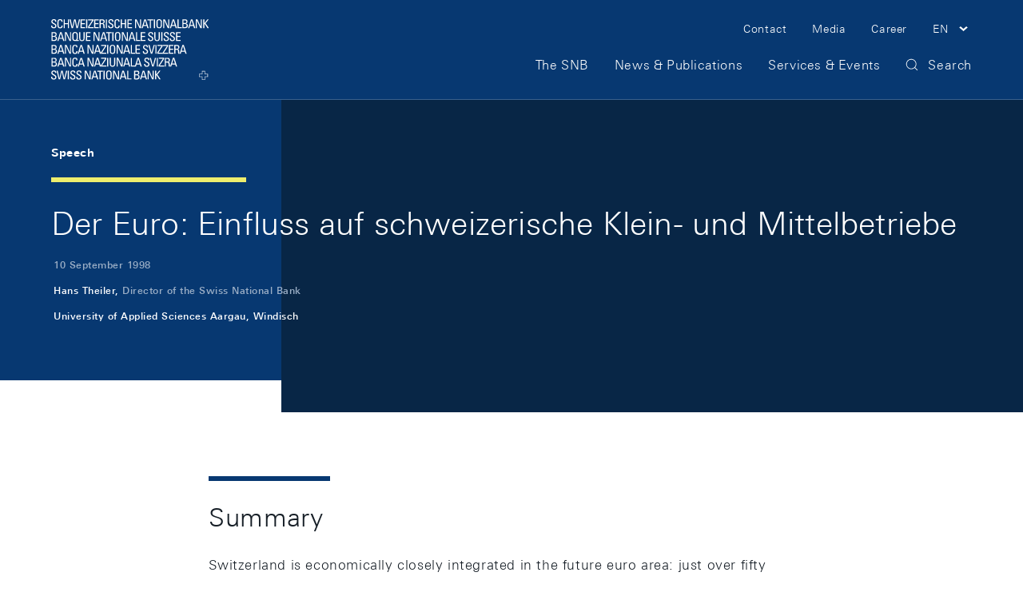

--- FILE ---
content_type: image/svg+xml;charset=ISO-8859-1
request_url: https://www.snb.ch/.resources/frontend/assets/default/media/svg/curves-8f4c616.svg
body_size: 64096
content:
<svg xmlns="http://www.w3.org/2000/svg" viewBox="0 0 2400 1350"><path fill="#073871" d="m-1081.74 295-.34-3c60.1-6.85 121.17-14.36 180.23-21.62 145.28-17.85 295.52-36.32 444-46.56q16.5-1.14 33.26-2.34c74.6-5.32 151.74-10.82 228.37-8.79 86.92 2.31 160 14.29 223.51 36.63 79.75 28 158.71 69.1 235.06 108.82 84.61 44 172.1 89.5 261.48 117.8 48.09 15.23 92.83 24.39 136.78 28a486.75 486.75 0 0 0 144-9.1c143-30.66 274.07-104.37 400.78-175.66 71.55-40.25 145.54-81.88 220.9-115.31 84.58-37.53 162-60.51 236.55-70.27 176.84-23 364.28-10.6 545.54 1.43 50.84 3.38 103.42 6.87 154.07 9.42 40.7 2 82.07 4.18 122.08 6.26 248.8 12.89 506.07 26.22 759.58 24.41v3c-253.6 1.8-510.91-11.53-759.75-24.42-40-2.07-81.39-4.21-122.08-6.26-50.68-2.55-103.26-6-154.12-9.42-181.12-12-368.4-24.45-544.95-1.45-74.31 9.72-151.41 32.63-235.72 70-75.23 33.37-149.16 75-220.65 115.19-126.9 71.39-258.12 145.22-401.63 176a485.74 485.74 0 0 1-102.52 10.92q-20.92 0-42.29-1.76c-44.18-3.63-89.14-12.83-137.44-28.13-89.63-28.38-177.24-73.94-262-118-76.27-39.67-155.13-80.68-234.68-108.65-63.17-22.23-136-34.16-222.59-36.46-76.48-2-153.54 3.46-228.07 8.78-11.17.79-22.27 1.59-33.28 2.34C-606 237-756.24 255.5-901.49 273.35c-59.06 7.26-120.14 14.77-180.25 21.65Zm205.74-1.32c139.94-16.34 284.65-33.23 427.54-43.07q18-1.25 36.22-2.56c75.43-5.41 153.43-11 230.72-9 87.46 2.26 161.11 14.22 225.15 36.56 81.23 28.32 162.11 70.51 240.33 111.32 86.66 45.2 176.27 91.95 267.87 120.86 49.37 15.58 95.27 24.85 140.32 28.33q20.11 1.54 39.78 1.55a483.9 483.9 0 0 0 107.63-12.07c144.55-32.69 275.71-109.72 402.56-184.21 71.71-42.12 145.86-85.67 221.52-120.65 84.79-39.2 162.59-63.27 237.85-73.59 174.8-24 361.24-8.66 541.54 6.16 46.82 3.85 95.23 7.83 141.77 10.93 38.26 2.55 77.15 5.21 114.77 7.78 243.76 16.66 495.82 33.9 744.53 33.06v-3c-248.61.83-500.61-16.39-744.32-33.05-37.61-2.57-76.51-5.23-114.77-7.78-46.52-3.1-94.92-7.08-141.73-10.93-180.46-14.83-367.07-30.17-542.19-6.14-75.56 10.36-153.64 34.51-238.7 73.84-75.79 35-150 78.63-221.78 120.78C1114 413.18 983 490.09 838.9 522.68a485.41 485.41 0 0 1-146.54 10.46c-44.81-3.47-90.49-12.69-139.65-28.2-91.34-28.83-180.84-75.52-267.38-120.66C207 343.42 126 301.18 44.6 272.79c-64.34-22.45-138.29-34.46-226.07-36.73-77.43-2-155.5 3.59-231 9q-18.24 1.3-36.22 2.57c-143 9.84-287.7 26.74-427.68 43.08-67.4 7.87-137.09 16-205.69 23.24l.32 3c68.61-7.27 138.31-15.4 205.74-23.27Zm25.56 18.16c134.73-15 274.05-30.53 411.56-39.89q19.78-1.35 39.86-2.82c76.3-5.48 155.2-11.15 233.25-9.13C-77.52 262.29-3 274.4 61.88 297c82.85 28.88 165.75 72.53 245.93 114.74 88.72 46.71 180.47 95 274.17 124.7 50.52 16 97.43 25.44 143.41 28.82 12.73.93 25.29 1.4 37.75 1.4a480.29 480.29 0 0 0 112.48-13.26c145.7-34.75 276.95-115.4 403.88-193.4 72-44.22 146.38-89.95 222.5-126.72 85.3-41.21 163.83-66.58 240.08-77.57 172.68-24.89 357.83-6.39 536.88 11.51 42.87 4.28 87.19 8.71 129.71 12.33 36 3.07 72.69 6.26 108.13 9.34 238 20.71 484.06 42.13 727.3 42.43v-3C3001 228 2755 206.61 2517.06 185.9c-35.44-3.08-72.08-6.27-108.14-9.34-42.49-3.61-86.8-8-129.66-12.33-179.23-17.91-364.57-36.43-537.61-11.49-76.56 11-155.37 36.5-241 77.84-76.26 36.84-150.73 82.6-222.76 126.86-126.73 77.88-257.77 158.4-403 193a481.33 481.33 0 0 1-149.31 11.8c-45.74-3.35-92.43-12.74-142.72-28.68C489.44 504 397.81 455.75 309.21 409.1c-80.28-42.26-163.28-86-246.35-114.91C-2.36 271.46-77.12 259.3-165.71 257c-78.21-2-157.18 3.65-233.55 9.14q-20.06 1.44-39.84 2.82c-137.57 9.36-276.93 24.89-411.69 39.9-75.77 8.44-154.12 17.14-231.21 24.71l.29 3c77.11-7.57 155.47-16.28 231.25-24.73Zm27 15.9c129.14-13.63 262.68-27.73 394.42-36.66 14.33-1 29.05-2 43.29-3.05 156.82-11.24 319.03-22.86 466.23 28.39 84.5 29.42 169.5 74.5 251.62 118.1 90.85 48.2 184.79 98.05 280.67 128.55 51.69 16.44 99.64 26 146.57 29.33q18.24 1.27 36.08 1.28a478.53 478.53 0 0 0 117-14.43C1059.46 542.54 1190.91 458.4 1318 377c72.24-46.22 146.93-94 223.53-132.5 85.83-43.11 165.11-69.72 242.36-81.33 170.36-25.62 353.88-3.79 531.36 17.33 40.84 4.85 79.42 9.44 118.07 13.5 34.85 3.66 70.27 7.46 104.53 11.13 230.91 24.75 469.67 50.35 706.22 51.87v-3c-236.4-1.52-475.09-27.11-705.92-51.85-34.26-3.68-69.68-7.47-104.54-11.13-38.63-4.06-77.19-8.65-118-13.5-177.68-21.14-361.41-43-532.17-17.32-77.57 11.66-157.14 38.36-243.26 81.62-76.74 38.54-151.5 86.39-223.79 132.66-126.92 81.23-258.17 165.22-404.68 201.82a480 480 0 0 1-152.17 13.07c-46.69-3.28-94.41-12.83-145.87-29.2-95.59-30.38-189.41-80.17-280.14-128.3-82.27-43.65-167.34-88.79-252-118.28-66.14-23-141.78-35.37-231.24-37.73-79-2.09-158.95 3.64-236.24 9.18-14.24 1-29 2.07-43.28 3-131.79 8.94-265.36 23-394.54 36.67-84.59 8.93-172.07 18.16-258.21 25.86l.27 3c86.12-7.66 173.61-16.9 258.22-25.83Zm1897.2-228.31c108.59-38.13 219.91-77.19 334.42-101.16q-35.07 3.84-69.89 7.78l-22.87 3.1C1237 29.83 1159.77 55 1083.89 79.7c-140.14 45.67-285.06 92.9-433.62 110.46a676.15 676.15 0 0 1-79.79 4.72c-84.45 0-173.08-15.64-277.56-48.33-50.12-15.68-100.39-35.47-149-54.6C81.64 67.43 17.25 42.09-47.45 25.14c-138-36.16-291.14-25.51-449-10.3-191.82 18.45-379.72 57.47-587.87 102.8l-.64-2.94C-876.7 69.36-688.71 30.32-496.72 11.85-338.6-3.38-185.2-14-46.69 22.24 18.18 39.23 82.66 64.61 145 89.15c48.56 19.12 98.78 38.88 148.79 54.53 137.34 43 247.16 56.39 356.1 43.5C798.18 169.65 943 122.47 1083 76.84c68.6-22.35 138.28-45.05 209-64.49l-35.07 4.82-9.77 2c-50 13.77-99.54 28.53-148.53 43.14C955 105.14 806.49 149.42 655.11 165.64a738.84 738.84 0 0 1-78.33 4.17A807.75 807.75 0 0 1 473.49 163c-55-7.05-113.13-19.73-177.72-38.76-49.11-14.46-98.55-32.68-146.35-50.29C86.53 50.77 21.5 26.81-43.61 11.08-186.49-23.44-344.49-11.85-494.08 3c-198.18 19.66-392.27 61.78-590.21 106.9l-.71-2.9C-886.92 61.82-692.73 19.67-494.37 0c149.84-14.86 308.13-26.47 451.46 8.16 65.28 15.77 130.39 39.76 193.36 63 47.77 17.6 97.15 35.79 146.17 50.23C361.05 140.33 419 153 473.87 160c62.9 8.07 122.08 8.93 180.92 2.63 151.11-16.18 299.48-60.43 443-103.22 41.74-12.44 83.87-25 126.37-37l-1.13.19-11.4 1.84c-31.86 8.32-63.53 16.85-95 25.32-147.47 39.77-299.93 80.84-454.47 95.45a806.563 806.563 0 0 1-76 3.56c-88.17 0-180.82-14.12-285.84-43.22-48.09-13.31-96.64-30-143.59-46.13C93 37.53 27.11 14.89-38.66.31c-66.07-14.66-139.89-21.47-225.7-20.85C-344-20-423.71-13-491.13-6.19c-204 20.48-404.9 65.53-593.15 109.92l-.69-2.92c188.35-44.41 389.32-89.49 593.54-110 67.49-6.76 147.24-13.81 227.05-14.35 86-.64 160.08 6.21 226.37 20.92C27.93 12 93.9 34.66 157.7 56.59c46.91 16.11 95.42 32.78 143.42 46.06 135.21 37.47 249.84 50 360.76 39.57 154.28-14.58 306.62-55.62 453.95-95.31q21.26-5.73 42.64-11.46l-19.37 4.69C987.32 76.9 830.39 114.9 672.19 127.81c-24.13 2-48.4 3-73 3-90.65 0-185.21-13.57-292-41.59-47-12.33-94.63-27.67-140.67-42.5C101.7 25.81 34.68 4.22-32-9.43c-82.62-16.89-167.46-24.06-253.2-24.06-259 0-526.64 65.26-770 124.58l-29.08 7.09-.71-2.91 29.08-7.09C-731.72 9.14-364.29-80.44-31.43-12.37c66.87 13.68 134 35.3 198.87 56.21C213.45 58.66 261 74 308 86.29c135.38 35.52 251 47.76 364 38.53 132.76-10.83 264.73-39.39 393.5-70C940 81 811.8 104.68 683.3 113.47a998.258 998.258 0 0 1-68 2.32c-93.87 0-191-13.16-300.3-40.41-45.95-11.44-92.55-25.54-137.61-39.18C111.29 16.2 43-4.48-24.88-17.29c-155.41-29.35-330-29.59-533.62-.72-184.29 26.12-373.63 73.7-525.76 111.93L-1085 91C-932.79 52.76-743.36 5.16-558.93-21c204-28.91 378.87-28.67 534.61.75C43.66-7.4 112.09 13.3 178.26 33.33c45 13.63 91.59 27.72 137.42 39.14 135.6 33.79 252.34 45.87 367.41 38 134-9.16 267.68-34.54 398.34-62.11C954.49 71.47 825 92 695.69 99.17c-19.07 1-38.25 1.58-57.64 1.58-99 0-204-13.87-332-43.46-44.39-10.25-89.36-23-132.85-35.44C112.49 4.56 49.69-13.32-12.66-24.58c-159.15-28.72-335.82-28.82-540.09-.31-183 25.54-362.91 70.09-531.5 113.54l-.75-2.91c168.67-43.46 348.68-88 531.83-113.6 204.6-28.55 381.58-28.45 541.05.32C50.37-16.25 113.24 1.65 174 19c43.45 12.37 88.39 25.16 132.71 35.4 152.74 35.31 272.64 48.2 388.77 41.8C827.45 88.89 959.57 67.62 1089 43.92c-125.41 19.21-253 35.79-380.08 41q-20 .81-39.82.81c-151 0-295.12-34.12-434.87-67.2C156.78.19 76.7-18.77-4.36-32c-163.06-26.62-341.13-26.17-544.39 1.39C-735-5.36-916.22 38.72-1084.25 82.59l-.76-2.9c168.12-43.89 349.4-88 535.86-113.28C-345.6-61.19-167.24-61.64-3.87-35 77.29-21.72 157.42-2.75 234.92 15.6c76.11 18 154.81 36.64 233.25 49.48C556 79.44 634.7 85 708.8 81.91c142.94-5.85 286.51-26.11 427-48.31-136.67 18-275.89 33.73-414.25 37.58C558.76 75.7 402.73 41.24 251.83 7.91 171.17-9.91 87.75-28.33 3.59-40.84-163.71-65.71-343.15-64.7-545-37.77c-198.79 26.52-392.6 75.09-539.25 114.44l-.78-2.9c146.73-39.37 340.67-88 539.63-114.52 202.12-27 381.84-28 549.42-3.06C88.3-31.28 171.76-12.85 252.48 5 403.2 38.27 559.06 72.69 721.41 68.18c161.48-4.5 324.21-25.16 482.68-46.79l1.18-.28c-155.51 17.31-314.53 33-472.11 35.22-5.47.08-11 .12-16.44.12-153.33 0-301.91-30.34-445.79-59.72C186.38-20.53 99-38.38 11-50.07c-171.68-22.79-352.37-21.2-552.41 4.85-160.72 20.94-333.2 57.44-542.81 114.89l-.79-2.9c209.74-57.48 382.36-94 543.21-115C-341.51-74.29-160.56-75.87 11.38-53 99.44-41.35 186.93-23.48 271.53-6.21c148.85 30.39 302.78 61.83 461.59 59.54C898.83 51 1066.2 33.75 1229.39 15.38q13.47-3.17 27-6.3c-168.72 15.06-341.54 28.81-512.4 29h-2.4c-154.68 0-305.71-28.25-451.81-55.58-87.08-16.29-177.14-33.14-267.49-44C-154.47-82.63-337.07-80.72-536-55.61-701.52-34.7-880.86 3-1084.22 59.66l-.81-2.89C-881.53.07-702-37.66-536.34-58.58c199.14-25.15 382-27.06 559-5.83 90.45 10.84 180.55 27.7 267.69 44 145.91 27.3 296.83 55.53 451.22 55.53H744c178.13-.25 358.45-15.19 534-31q11-2.5 22.1-5 7.8-1.87 15.59-3.69C1130.36 8.17 940.15 19.9 752.45 17.94 603 16.41 455.77-8.75 313.39-33.07 220.37-49 124.17-65.4 28-75.18c-340.49-34.5-693.89 4.85-1112.18 123.83l-.82-2.89C-666.38-73.33-312.62-112.71 28.26-78.17 124.58-68.38 220.82-51.93 313.9-36c142.26 24.31 289.36 49.44 438.58 51 193.92 2 390.57-10.63 581.76-23.82q33.63-7.63 67.52-14.39C1190.4-12.81 972.68-2.77 758.28-7.32 616.62-10.33 475.93-32 339.87-53 239.48-68.5 135.68-84.51 32.18-92.91c-188-15.25-372.26-11.54-563.3 11.34-178 21.31-358.93 59-553.09 115.21l-.84-2.89c194.33-56.25 375.4-94 553.57-115.3 191.24-22.9 375.7-26.61 563.91-11.35C136-87.49 239.89-71.47 340.32-56c136 21 276.56 42.66 418 45.65 221.39 4.71 446.37-6.16 664.23-16.91 40.1-7.53 80.43-13.86 120.94-18.5l-25.21.81c-248.31 8-505.07 16.24-757.58 8.42C628.89-40.6 496.92-59 369.3-76.77 260-92 146.89-107.75 34.55-114.41c-169.72-10.15-322.83-17.41-478-3.32-188.37 17.06-386 58.49-640.75 134.35l-.86-2.87c255-75.92 452.77-117.4 641.34-134.47 155.37-14.11 308.6-6.84 478.45 3.32 112.46 6.66 225.59 22.42 335 37.66C497.26-62 629.14-43.6 760.82-39.51c252.42 7.82 509.13-.43 757.39-8.42q35.1-1.12 70.67-2.25c62.45-5.1 125.64-8.32 188.81-10.52 70-3 139.84-5 208.4-6.92l34.7-1c128.62-13.25 262.32-37.53 409.52-74.09 34.93-8.67 70.45-17.74 104.79-26.51 197.77-50.48 402.27-102.68 609.9-110.3l.11 3c-207.31 7.61-411.65 59.77-609.26 110.21-34.36 8.77-69.88 17.84-104.81 26.52-133.38 33.12-255.68 56.17-373.17 70.08l20.18-.61q37.7-1.68 75.59-3.68c85.88-13 174.77-30.27 268.87-52.07 34.85-8.08 70.27-16.5 104.53-24.64 202.26-48.06 411.4-97.76 623-105.73l.12 3c-211.27 8-420.27 57.62-622.38 105.65-34.27 8.15-69.7 16.57-104.55 24.64-83.26 19.3-162.44 35-239.07 47.43q23.52-1.74 47-3.64 88.92-14.73 181-34.4c35-7.48 70.6-15.27 105-22.8 207.72-45.46 422.51-92.47 638.84-99.86l.11 3c-216.07 7.39-430.72 54.36-638.31 99.79-34.42 7.53-70 15.32-105 22.8Q2338.47-95 2266.43-82.39l2.91-.26q65.51-10.51 130.5-23.09c35-6.73 70.63-13.73 105.07-20.5 214.27-42.14 435.84-85.7 658.11-92.22l.09 3c-222 6.51-443.47 50.05-657.62 92.16-34.44 6.77-70 13.77-105.08 20.51q-16.51 3.2-33.07 6.25l24.2-4c33.29-5.69 67.13-11.58 99.86-17.28 221.25-38.51 450-78.34 678.64-83.61l.07 3c-228.38 5.27-457.05 45.07-678.2 83.57-16.28 2.84-32.84 5.72-49.47 8.6l33.39-5c229.58-34.57 467-70.32 703.22-74.13v3.05c-236.17 3.81-473.6 39.57-703.22 74.14-22.37 3.37-45.27 6.82-68.15 10.24l56.78-7.19c236.43-30 480.9-61 723.57-63.17v3c-236.59 2.13-475 31.68-705.93 61 234.09-24.9 475.21-49.37 713.93-49.94v3c-251.11.6-505 27.68-750.49 53.86-28.79 3.07-58.46 6.23-87.83 9.32q36.13-3.11 72.26-6.25c248.8-21.6 505.94-43.92 760.25-43.92h14.82v3c-258.94-.91-521.08 21.87-774.59 43.88q-45.91 4-91.83 7.93-33.16 2.85-66.49 5.21 26.43-1.49 52.75-3.25 44.71-3 89.43-6.12c261.85-18 532.62-36.65 799.76-34.49v3c-267-2.16-537.73 16.46-799.53 34.47q-44.71 3.08-89.43 6.13-45.9 3.1-92.16 5.32-12.32 1.68-24.65 3.3c34.52-1.09 69-2.46 103.21-4.26q44.53-2.32 89.05-4.72c268.78-14.31 546.7-29.12 820.55-26v3c-273.59-3.13-551.3 11.65-819.87 26q-44.49 2.37-89 4.72c-44 2.3-88.37 3.91-132.75 5.13q-16.77 2.31-33.55 4.5c52.07-.63 104.31-1.7 155.83-3.73q40-1.59 80-3.21c277.62-11.16 564.69-22.7 847.33-19.13v3c-282.45-3.57-569.37 8-846.85 19.12q-40 1.62-80 3.21c-60.13 2.37-121.23 3.44-181.89 4q-37.34 4.6-74.76 8.53c81.61.27 165.21.3 246.79-2.08q37.52-1.08 75-2.19c284-8.34 577.72-17 866.75-13.48v3c-288.77-3.49-582.23 5.13-866 13.46l-75 2.19c-91.07 2.66-184.64 2.31-275.14 2q-82.44 8.1-165 12.89c56.68-.2 113.17.3 169 .79 87.14.77 177.25 1.56 264.82-.34l57.35-1.22c293.3-6.22 596.59-12.66 895-9.92v3c-298.8-2.74-602.52 3.71-896.24 9.94l-57.44 1.22c-87.75 1.9-178 1.11-265.31.34-81.12-.71-163.64-1.43-246.09 0h-.11c-63.63 2.5-127.66 6.45-191.53 11.18C1535.8-15 1489.3-10.39 1443-5.48c-126.41 22.83-249 65.86-368.28 107.74-137.16 48.16-279 98-425.37 116.59a624.14 624.14 0 0 1-79 5c-83.76 0-172.28-16.61-277.19-51.33-51.24-16.95-102.42-38.35-151.91-59C79.39 87.6 15.41 60.84-49.13 42.6-194 1.66-362.34 17-497.58 29.37c-200.79 18.37-397 58.58-586.75 97.46l-.6-2.94C-895.1 85-698.81 44.77-497.85 26.38-362.37 14-193.75-1.38-48.31 39.71 16.4 58 80.47 84.79 142.43 110.71c49.45 20.67 100.58 42.06 151.7 59C432 215.32 541.47 229.57 649 215.87c146.08-18.59 287.75-68.33 424.76-116.44Zm422.55-116.29-22.1 1.48q-20.37 2.7-40.69 5.58l13.67-1.2q24.53-3 49.12-5.86Zm-57.62.88 35.21-2.39c40.32-5.34 80.76-10.14 121.23-14.11q-29.28 1.32-58.41 2.72C1504-25.7 1471.28-21 1438.69-16Zm97.76-16.77.5-.06-.71.07Zm255.28-13.34c-46.84.84-93.69 2.31-140.27 4.79q-35.57 2.65-71.13 6.49 42.81-2 85.81-3.74 15.3-1.11 30.61-2 37.41-2.2 74.74-4.36Zm-1.89 3.09q14.6-.44 29.17-.82 39.29-1 78.65-3.29-20.43 0-40.89.19-33.57 2.03-66.93 3.92Zm-265.77 21.32q20.29-1.32 40.66-2.58c54.12-5.44 108.33-9.86 162.37-12.67q23.89-1.23 49.14-2.63-54.85 1.71-109.93 4c-47.42 3.41-94.89 8.2-142.24 13.88Zm61.8-.62q-12.91.94-25.79 2l22.84-1.76ZM1968.19-47l-24.26-.05q-18.14 1.35-36.2 2.46c-64.64 4.43-125.32 7.85-180.48 10.71Q1696-32.31 1664.61-30q67.14-3.5 134.05-5.76l6.64-.23q81.38-4.2 162.89-11.01Zm138.43-20.36h1.79l1.14-.16Zm-31 9.44q-48.11 4.38-94.38 8l20.17.07q41-3.72 81.92-8.08Zm-86.46-2.55 23.23-.12 13.42-.06q20.51-1.44 41-3l-30.31.5q-23.75 1.35-47.39 2.63ZM1910-50.1h32.37q12.75-.93 25.69-1.91 29.82-2.51 59.93-5.7h-2.12q-58.12 4.09-115.87 7.61Zm-2.59-9.9 7.28-.06q6.7-.39 13.43-.8Zm-5.13 4.08c-44.39 2.33-89.64 4.7-135 7.31q44.73-1 89.42-1.3 60.57-3.59 121.73-7.58-26.28.13-52.71.34Zm-112.56-2.16 15.6-.37 7.16-.34q-11.37.35-22.76.73ZM1644.2-46.12c-30.54 2.15-61.07 5.14-91.54 8.79q49-4.38 98.62-7 7.08-.53 14.16-1c41.4-2.78 83.12-5.26 124.61-7.58q-32.91.8-65.89 1.71-40.08 2.3-79.96 5.08ZM1460-29l15.64-.77c53.82-8.25 107.89-14.83 162-18.83q-35.58 2.22-70.88 5.29c-8.31.72-16.6 1.56-24.88 2.45q-40.98 5-81.88 11.86Zm-5 7.5q22.48-3.39 45-6.49l-4.89.24Q1475-24.94 1455-21.5Zm-83 9.5q38-7.12 76.23-13.43l-12.93.64q-9.3 1.64-18.59 3.36Q1394.27-17 1372-12Zm20.85-.79 2.76-.2 9.11-1.93c-3.99.69-7.95 1.39-11.9 2.11ZM1330 2.51l-2.45.22q-6.59 1.17-13.17 2.37l14.18-2.23Zm44.62-11L1367-8q-20.17 3.82-40.28 7.81h.43q23.64-4.29 47.42-8.35Zm55.91-3.87-24.84 1.72q-13.47 2.2-26.91 4.49l-9.22 2.11 10.56-1q25.11-3.78 50.36-7.37Zm-2499.37 147.43c187.12-35.27 380.61-71.75 573.33-88C-351.41 35-188.09 21.26-46.84 63.92c64.62 19.53 128.42 47.65 190.13 74.85C193.68 161 245.78 184 298.16 202.18c66 23 121.64 37.61 175 46.09a655 655 0 0 0 103 8.41 586.66 586.66 0 0 0 77.66-5.14c144.51-19.26 283.65-71 418.22-121 145.81-54.26 296.57-110.32 454.57-125.21C1691.8-10.2 1863.15-8.34 2028.85-6.55c83.35.9 169.53 1.83 253.31.49h22.76c307.08-5.21 624.63-10.24 937.18-9.12v-3c-312.57-1.12-630.1 3.91-937.23 9.12h-22.76c-83.74 1.34-169.9.41-253.23-.49-165.78-1.79-337.21-3.65-502.55 11.89C1367.94 17.27 1217 73.4 1071 127.69c-134.41 50-273.39 101.67-417.56 120.88-58.23 7.75-117 6.69-179.77-3.27-53.23-8.44-108.69-23-174.54-46-52.25-18.14-104.3-41.08-154.63-63.3C82.71 108.79 18.82 80.63-46 61.05-187.77 18.22-351.4 32-495.76 44.11c-192.88 16.24-386.44 52.73-573.64 88l-13 2.46.55 2.95Zm21.45 10.36c180.81-31.38 367.77-63.82 553.59-78.2l7.6-.59C-343.6 55.71-182 43.32-43.42 88.48c65.16 21.22 129.23 51.31 191.19 80.4 51.32 24.09 104.37 49 157.9 68.83 66.49 24.63 122.15 40.38 175.18 49.56a615.81 615.81 0 0 0 105.44 9.4 548.49 548.49 0 0 0 76-5.25c143.14-20 280.11-74.35 412.57-126.92 144.53-57.36 294-116.68 451.88-131.5 169.26-15.87 344.72-14 514.42-12.26 79.48.83 161.66 1.69 241.61.69 306.42-3.81 633.06-7.62 961.33-8.77v-3c-328.28 1.15-654.93 5-961.36 8.77-79.92 1-162.08.14-241.54-.69C1871.41 16 1695.85 14.13 1526.42 30c-158.33 14.86-308 74.25-452.71 131.69-132.29 52.51-269.09 106.8-411.88 126.74-58.33 8.13-117.36 6.78-180.46-4.14-52.85-9.12-108.37-24.82-174.66-49.39-53.41-19.79-106.41-44.67-157.66-68.74C87 137 22.84 106.91-42.49 85.63c-139.11-45.35-301.06-32.93-443.94-22l-7.6.59c-186 14.39-373 46.84-553.87 78.23q-17.13 3-34.26 5.94l.51 3Zm25.89 12.73c173.4-27.71 352.7-56.36 530.65-68.94l12.81-.91C-336 78.17-174.93 66.68-37.45 113.55c66.21 22.59 131.1 54.34 193.86 85 52.13 25.5 106 51.87 160.57 72.94 82 31.65 177.32 62.1 282.28 62.1a522.16 522.16 0 0 0 76.25-5.53c142.25-21 277.46-77.86 408.22-132.88 143.6-60.42 292.08-122.9 450.32-137.95 173.14-16.48 352.78-14 526.5-11.58 74.43 1 151.4 2.1 226.27 1.63 126-.8 254-1.47 377.9-2.11 189.89-1 386.25-2 579.38-3.55v-3c-193.13 1.53-389.49 2.56-579.38 3.55-123.85.64-251.93 1.31-377.9 2.11-74.84.47-151.79-.59-226.21-1.63-173.8-2.41-353.52-4.91-526.82 11.59-158.7 15.1-307.4 77.67-451.2 138.18C952 247.4 817 304.22 675.07 325.13c-134.53 19.81-256-17.39-357-56.39-54.41-21-108.26-47.37-160.33-72.85-62.85-30.74-127.83-62.53-194.23-85.18-138-47.07-299.4-35.55-441.76-25.39l-12.81.91c-178.09 12.59-357.45 41.25-530.91 69q-30.09 4.8-60.17 9.59l.47 3q30.08-4.82 60.17-9.66Zm23.52 17.4c167.22-24.75 340.14-50.33 511.53-61.8l17.61-1.19c142-9.63 302.93-20.54 440 27.45 67.64 23.69 133.72 56.89 197.62 89 53 26.64 107.84 54.19 163.43 76.26 82.53 32.8 178.39 64.34 283.45 64.34a504.49 504.49 0 0 0 78.1-6c141.84-22.27 275.69-81.9 405.13-139.56 143-63.7 290.8-129.56 449.8-145.2C1724.86 61.5 1908 65.09 2085.12 68.55c69.14 1.36 140.63 2.76 210.13 2.85 64.8.09 130.68.24 194.4.38 247.27.55 503 1.12 754.45-1.53v-3c-251.47 2.65-507.15 2.08-754.42 1.53-63.71-.14-129.6-.29-194.4-.38-69.47-.09-140.95-1.49-210.08-2.85-177.19-3.47-360.42-7-536.75 10.32-159.48 15.69-307.54 81.66-450.73 145.45-129.29 57.58-262.96 117.13-404.4 139.34-135.1 21.14-257.79-17.54-360-58.16-55.46-22-110.22-49.54-163.18-76.16-64-32.15-130.16-65.4-198-89.15C-165.5 89-326.76 99.93-469 109.58l-17.61 1.18c-171.51 11.48-344.49 37.08-511.77 61.83-27.44 4.06-55.81 8.26-83.71 12.32l.43 3c27.87-4.1 56.24-8.29 83.66-12.35Zm22.77 20.71c161.65-22.44 328.79-45.65 494.47-56.43l21.9-1.44c142.29-9.44 303.57-20.13 441 28.55 75 26.56 148.41 63.52 219.44 99.28 79.84 40.19 162.4 81.74 247 108.34 45.55 14.33 88.07 23.32 130 27.47 17.78 1.76 35.28 2.65 52.65 2.65a508.79 508.79 0 0 0 85.25-7.21c141.77-23.93 274.54-86.6 403-147.2C1262.07 183 1409.57 113.34 1569.78 96.7c178.07-18.5 363.81-13.33 543.43-8.33 63.95 1.78 130.08 3.62 194.28 4.32 53.7.58 108.3 1.22 161.1 1.85 254.16 3 517 6.09 775.51 3.07v-3c-258.5 3-521.3-.08-775.45-3.07-52.8-.62-107.4-1.27-161.1-1.85-64.17-.7-130.29-2.54-194.23-4.32-179.72-5-365.55-10.18-543.82 8.35-160.72 16.69-308.45 86.41-451.32 153.84-128.22 60.52-260.81 123.1-402.17 147a510 510 0 0 1-137.11 4.52c-41.71-4.13-84-13.07-129.38-27.34-84.34-26.52-166.79-68-246.53-108.16-71.11-35.8-144.64-72.81-219.79-99.43C-154.85 115.24-316.46 126-459 135.4q-11 .73-21.9 1.45c-165.78 10.79-333 34-494.68 56.45-34.9 4.85-71 9.86-106.5 14.66l.41 3c35.47-4.83 71.56-9.84 106.46-14.69Zm23.69 27.73c156.22-20.86 317.76-42.42 477.57-53.09l25.68-1.74c143-9.75 305.06-20.8 443.52 28.27C71.67 224.48 146.81 262.86 219.47 300c81.28 41.52 165.32 84.45 251.38 111.67 46.36 14.66 89.6 23.73 132.18 27.71 16.51 1.55 32.77 2.33 48.9 2.33a498 498 0 0 0 91.05-8.4c142-26.3 274-92.77 401.56-157.06 71.34-35.94 145.09-73.11 219.73-102.79 83.64-33.27 159.59-53.42 232.19-61.61C1774.94 91.64 1962.07 98.93 2143 106c59.32 2.31 120.65 4.7 180.05 6 47.39 1.06 95.56 2.18 142.15 3.27 255.23 5.95 519.16 12.11 778.86 9.23v-3c-259.66 2.88-523.55-3.28-778.76-9.23-46.59-1.09-94.76-2.21-142.15-3.26-59.38-1.33-120.7-3.71-180-6-181.09-7.06-368.34-14.35-547 5.87-162.4 18.31-310.09 92.73-452.93 164.7C1015.79 337.74 884 404.12 742.44 430.34a499.28 499.28 0 0 1-139.13 6c-42.37-4-85.4-13-131.56-27.59-85.82-27.14-169.75-70-250.91-111.48-72.76-37.16-148-75.59-224.59-102.74-139-49.28-301.44-38.21-444.72-28.44l-25.68 1.73c-159.91 10.68-321.5 32.25-477.76 53.12-42.67 5.69-86.79 11.58-130.19 17.16l.38 3c43.41-5.56 87.53-11.45 130.2-17.1Zm20.75 26.54c152-19.4 309.19-39.47 464.6-50l29.39-2c73.85-5.14 150.21-10.45 226.12-8.37 86 2.35 158.24 14.13 220.72 36 78 27.33 155 66.76 229.38 104.9 82.9 42.47 168.62 86.39 256.37 114 47.27 14.86 91.33 23.91 134.67 27.68 15.26 1.33 30.31 2 45.23 2a494.25 494.25 0 0 0 97-9.61C915.42 436.71 1046.9 367 1174.05 299.5c71.36-37.86 145.15-77 220-108.35 83.92-35.13 160.39-56.53 233.8-65.44 177.86-21.58 365.41-11.92 546.79-2.59 55 2.83 111.9 5.76 166.86 7.69 43.34 1.53 87.4 3.13 130 4.68 253.12 9.23 514.86 18.76 772.56 16.24v-3c-257.64 2.52-519.34-7-772.42-16.23-42.61-1.56-86.68-3.16-130-4.68-54.93-1.93-111.8-4.86-166.8-7.69-181.51-9.35-369.2-19-547.31 2.6-73.69 8.94-150.42 30.42-234.6 65.65-75 31.4-148.86 70.58-220.27 108.47-127 67.35-258.25 137-400.5 165.28a494.9 494.9 0 0 1-141.41 7.57c-43.12-3.74-87-12.76-134-27.55-87.51-27.5-173.11-71.36-255.9-113.77-74.56-38.18-151.63-77.66-229.8-105.06-62.78-22-135.27-33.86-221.63-36.21-76.06-2.08-152.49 3.23-226.41 8.37q-14.79 1-29.38 2c-155.5 10.53-312.73 30.6-464.78 50-49.46 6.31-100.62 12.84-150.94 18.94l.36 3c50.34-6.08 101.49-12.61 150.96-18.93Zm135.31 93.15c123.24-12.31 250.68-25 376.34-33.46 15.42-1 31.26-2.16 46.59-3.25C-214 295.65-50 284 99.35 335.91c86.07 29.94 173.08 76.41 257.22 121.35 93 49.68 189.23 101.06 287.32 132.36 52.9 16.89 101.91 26.66 149.81 29.88q17.52 1.17 34.68 1.18a477.83 477.83 0 0 0 121.33-15.54c148.3-38.54 280-126 407.35-210.55 72.51-48.14 147.49-97.92 224.58-138 86.38-44.92 166.4-72.69 244.65-84.9 167.72-26.15 349.09-1 524.48 23.41 37.22 5.17 72.38 10 107.54 14.47 33.26 4.2 67.06 8.55 99.75 12.76 224.09 28.85 455.81 58.69 686 61.5v-3c-230.06-2.81-461.69-32.63-685.7-61.47-32.69-4.21-66.49-8.56-99.75-12.76-35.15-4.42-70.3-9.3-107.51-14.47-175.61-24.4-357.19-49.62-525.35-23.4-78.58 12.25-158.9 40.12-245.58 85.2-77.23 40.17-152.27 90-224.85 138.18-127.07 84.41-258.55 171.71-406.32 210.12-50.79 13.21-101.51 17.88-155.05 14.28-47.66-3.21-96.43-12.94-149.1-29.75C547 555.54 450.9 504.23 358 454.61c-84.25-45-171.36-91.52-257.66-121.54C-49.6 281-213.88 292.63-372.75 303.93c-15.32 1.09-31.16 2.22-46.57 3.25-125.71 8.43-253.17 21.16-376.44 33.48-93.77 9.36-190.74 19-286.24 26.77l.24 3c95.53-7.73 192.51-17.43 286.3-26.79Zm28.26 15c117.15-11 238.29-22.44 357.68-30.28 16.52-1.09 33.5-2.28 49.92-3.43 160.39-11.26 326.24-22.9 477.38 29.63C205.31 385 294.29 432.75 380.34 479c154 82.7 312.16 167.66 480.58 167.65a480 480 0 0 0 125.49-16.52c149.6-40.28 281.5-130.83 409.05-218.4 72.76-50 148-101.62 225.59-143.25 86.92-46.64 167.71-75.52 247-88.26 74.17-11.94 158.6-13.67 258.12-5.27 87.92 7.41 176.18 21.55 261.54 35.21 32.91 5.28 64 10.25 95.07 14.87 33.43 4.94 67.4 10.07 100.24 15 215.54 32.55 438.42 66.22 660.83 70.26v-3c-222.21-4-445-37.69-660.43-70.23-32.85-5-66.81-10.09-100.25-15-31.06-4.61-62.14-9.59-95-14.86-85.41-13.68-173.73-27.82-261.76-35.24-99.76-8.42-184.43-6.68-258.84 5.3C1788 190 1706.85 219 1619.63 265.8c-77.72 41.71-153 93.41-225.87 143.42-127.34 87.42-259 177.83-408.13 218-51.64 13.9-103.31 18.93-158 15.39-48.63-3.18-98.43-13.1-152.33-30.35-100.08-32-198.43-84.86-293.54-135.94-86.15-46.27-175.24-94.11-263-124.61C-33 299-199.12 310.63-359.81 321.91c-16.42 1.16-33.39 2.35-49.91 3.43-119.43 7.85-240.59 19.26-357.77 30.3-103.1 9.71-209.72 19.75-314.75 27.33l.21 3c105.03-7.59 211.7-17.63 314.83-27.35Zm28.2 16c111.1-9.87 226-20.09 339.16-27.36 17.63-1.14 35.73-2.39 53.25-3.61 162-11.23 329.46-22.85 482.67 30.52 89.06 31 176 78.09 268 128 157 85.06 318.34 172.44 489.18 172.43A479 479 0 0 0 1022.57 657c150.94-42.07 283.09-136 410.89-226.81 73-51.86 148.43-105.48 226.41-148.72 87.36-48.44 168.8-78.45 249-91.77 73.26-12.16 156.87-13.25 255.59-3.34 87.1 8.75 174.2 24.64 258.43 40 29.06 5.3 56.51 10.3 83.94 15 30.84 5.31 62.17 10.8 92.47 16.11 210 36.82 427.1 74.89 644.55 80.1l.07-3c-217.22-5.21-434.23-43.26-644.1-80-30.3-5.31-61.64-10.81-92.48-16.12-27.42-4.72-54.86-9.72-83.91-15-84.29-15.37-171.45-31.28-258.67-40-99-9.94-182.85-8.84-256.38 3.37-80.52 13.36-162.28 43.49-249.95 92.1-78.12 43.31-153.65 97-226.69 148.89-127.59 90.68-259.52 184.44-410 226.37-218.45 60.82-420.68-48.7-616.25-154.63C317.4 451.83 226.31 402.49 137 371.4c-153.8-53.57-321.6-41.93-483.87-30.67-17.51 1.21-35.61 2.47-53.24 3.6-113.21 7.28-228.11 17.5-339.22 27.37-112.34 10-228.49 20.31-342.93 27.61l.19 3C-967.56 395-851.39 384.68-739 374.69Zm3269.18-120.23c-24-4.71-48-9.62-73.42-14.83-162.59-33.3-346.88-71-509.66-43.24-81.42 13.9-163.81 45.12-251.89 95.44-78.48 44.84-154.17 100.38-227.36 154.09-127.68 93.71-259.72 190.61-411.34 234.23C834.81 743.86 628 631 428 521.78c-94-51.34-182.84-99.84-273.46-131.47-155.61-54.3-325-42.75-488.74-31.58-18.63 1.27-37.89 2.59-56.65 3.76-106.8 6.7-215.2 15.79-320 24.57-121.62 10.2-247.39 20.74-371.33 27.61l.17 3c124-6.86 249.77-17.41 371.41-27.61 104.82-8.78 213.21-17.87 320-24.56 18.76-1.18 38-2.49 56.66-3.76 163.48-11.15 332.52-22.68 487.55 31.42 90.39 31.54 179.12 80 273.05 131.26 160.14 87.43 324.61 177.24 497.9 177.23A477.85 477.85 0 0 0 1057.34 683c152.13-43.76 284.39-140.82 412.29-234.69 73.12-53.66 148.73-109.15 227.07-153.91 87.76-50.14 169.84-81.24 250.91-95.08 162.22-27.71 346.21 10 508.55 43.22 25.42 5.21 49.43 10.12 73.45 14.83 29.56 5.81 59.6 11.81 88.65 17.61 203.44 40.64 413.82 82.67 625.56 88.89l.09-3c-211.49-6.21-421.74-48.22-625.07-88.83-29.05-5.78-59.08-11.78-88.66-17.58Zm21.15 16.77c-20.63-4.55-41.24-9.25-63-14.22-161.11-36.71-343.72-78.33-505.33-49.9-82.22 14.45-165.12 46.79-253.43 98.88-78.69 46.41-154.37 103.9-227.56 159.49-127.64 96.95-259.63 197.21-412.49 242.6-224.79 66.76-436-49.77-640.29-162.47-95.8-52.85-186.29-102.77-278.07-135-157.51-55.19-328.38-43.7-493.62-32.61-19.66 1.32-40 2.68-59.79 3.9-100 6.12-201.48 14.16-299.65 21.93-131.1 10.41-266.69 21.17-400.31 27.44l.14 3c133.67-6.3 269.27-17 400.41-27.43C-583.5 399.07-482 391-382.07 384.91c19.81-1.21 40.15-2.58 59.81-3.9 164.94-11.09 335.5-22.56 492.37 32.46 91.55 32.12 181.93 82 277.62 134.77 163.12 90 330.65 182.43 506.27 182.42A475.68 475.68 0 0 0 1090.32 711c153.39-45.55 285.6-146 413.46-243.09 73.12-55.54 148.72-113 227.27-159.3 88-51.9 170.56-84.12 252.42-98.51 161-28.31 343.31 13.23 504.15 49.88 21.81 5 42.42 9.67 63.06 14.22 29 6.38 58.37 13 86.81 19.36 196.82 44.17 400.34 89.84 606.32 96.85l.11-3c-205.7-7-409.09-52.65-605.78-96.79-28.44-6.41-57.85-13.01-86.81-19.39Zm18.9 18.18c-17.73-4.32-35.4-8.74-54.11-13.42-159.6-39.91-340.5-85.13-501.08-56.08-83 15-166.36 48.52-254.91 102.41-78.91 48-154.59 107.47-227.78 165-127.46 100.12-259.27 203.65-412.92 250.77-227.36 69.71-442.77-50.52-651.08-166.79-97.44-54.39-189.47-105.75-282.28-138.54-158.85-56.11-331-44.71-497.56-33.68-20.66 1.37-42 2.78-62.83 4-93.2 5.58-187.86 12.65-279.4 19.5-140.33 10.49-285.44 21.33-428.48 27l.12 3c143.09-5.67 288.23-16.52 428.59-27 91.53-6.84 186.17-13.92 279.35-19.49 20.83-1.24 42.19-2.66 62.85-4 166.21-11 338.09-22.39 496.36 33.52 92.57 32.7 184.49 84 281.82 138.33 166 92.63 336.39 187.77 514.1 187.76a471.77 471.77 0 0 0 139.32-20.76c154.19-47.28 286.21-151 413.89-251.28 73.12-57.44 148.74-116.83 227.49-164.76 88.23-53.69 171.27-87.06 253.88-102 160-28.94 340.51 16.2 499.82 56 18.71 4.68 36.39 9.1 54.13 13.43 27.87 6.81 56.18 13.85 83.55 20.66 191.37 47.6 389.26 96.83 590.74 104.29l.11-3c-201.17-7.45-398.9-56.64-590.13-104.2-27.37-6.81-55.68-13.86-83.56-20.67Zm16.13 19.35c-14.86-4-29.63-7.95-45.27-12.18-158.59-42.91-338.35-91.55-498.52-61.76-83.62 15.55-167.32 50.12-255.9 105.69-78.94 49.52-154.42 110.8-227.42 170.06-63.51 51.56-129.19 104.87-197 150.31-76 50.93-146.54 86.32-215.76 108.2-229.93 72.68-450-51.43-662.87-171.45-98.35-55.47-191.25-107.85-284.16-141.14C40.12 399.29-132.8 410.67-300 421.67c-22.1 1.45-44.95 2.95-67.22 4.25-86 5-173.28 11.18-257.71 17.16-149.74 10.59-304.59 21.54-457.21 26.33l.09 3c152.69-4.79 307.56-15.75 457.33-26.34 84.43-6 171.73-12.15 257.68-17.15 22.27-1.3 45.13-2.81 67.24-4.26 166.93-11 339.54-22.33 498.34 34.65 92.63 33.21 185.46 85.53 283.65 140.93 169.28 95.45 343.11 193.49 523.14 193.48a468.13 468.13 0 0 0 142.12-21.78c154.89-49 286.46-155.76 413.69-259 72.93-59.21 148.34-120.43 227.12-169.85 88.26-55.36 171.62-89.8 254.86-105.28 159.49-29.66 338.9 18.88 497.19 61.7 15.64 4.23 30.42 8.23 45.28 12.19 27.37 7.28 55.16 14.81 82 22.1 186.23 50.49 378.81 102.7 576.19 110.45l.11-3c-197-7.74-389.44-59.9-575.51-110.35-26.85-7.32-54.64-14.9-82.02-22.14Zm93.44 44.15c-26.38-7.7-53.65-15.66-80.51-23.36q-18.52-5.3-37.54-10.83c-157.92-45.73-336.91-97.57-497.09-66.84-84.13 16.15-168 51.92-256.47 109.35-78.82 51.18-154 114.48-226.62 175.7-63.16 53.21-128.47 108.24-196 155.17-75.72 52.61-146.27 89.21-215.69 111.92-55.61 18.18-112 25.31-172.43 21.78-53.67-3.13-109.16-14.64-169.66-35.2-112.2-38.13-222.85-101.5-329.86-162.78-99.58-57-193.63-110.88-287.07-144.73-160.56-58.16-334.5-46.87-502.7-35.95-22.88 1.49-46.54 3-69.59 4.34-78.3 4.47-157.85 9.83-234.77 15-159.16 10.72-323.73 21.8-486 25.64l.07 3c162.31-3.84 326.91-14.93 486.1-25.65 76.92-5.18 156.46-10.53 234.74-15 23.06-1.31 46.73-2.85 69.61-4.33 167.9-10.9 341.51-22.18 501.49 35.77C303 519.67 397 573.47 496.44 630.43c107.13 61.35 217.91 124.78 330.37 163 60.75 20.64 116.5 32.21 170.44 35.36q15 .87 29.78.88a456.76 456.76 0 0 0 143.76-22.81c69.7-22.8 140.51-59.53 216.47-112.31 67.67-47 133-102.08 196.24-155.33 72.59-61.17 147.66-124.41 226.32-175.48 88.12-57.22 171.66-92.85 255.41-108.92 159.46-30.6 338.09 21.13 495.69 66.77q19 5.52 37.54 10.84c26.86 7.69 54.13 15.65 80.5 23.35C2861.16 409 3049.58 464 3243.81 471.52l.11-3c-193.86-7.52-382.09-62.46-564.12-115.61Zm8.54 23.71c-26.09-8.06-53.06-16.39-79.64-24.44q-15.09-4.56-30.54-9.28c-157.83-48.12-336.72-102.65-497.44-70.81-84.49 16.73-168.37 53.62-256.45 112.77-78.48 52.7-153 117.88-225.15 180.9-62.65 54.77-127.44 111.39-194.65 159.74-75.34 54.19-145.77 92-215.31 115.45-55.91 18.92-112.77 26.41-173.82 22.88-54.21-3.13-110.35-14.92-171.64-36-113.63-39.17-225.78-104.31-334.23-167.3C408.9 602.08 313.9 546.9 220.2 512.61c-161.29-59.06-335.73-47.84-504.42-37-23.76 1.53-48.33 3.11-72.29 4.45-71 4-143.16 8.57-212.93 13-167.83 10.79-341.37 21.94-512.46 24.68l.05 3c171.16-2.79 344.74-13.9 512.6-24.64 69.77-4.47 141.92-9.09 212.91-13.05 24-1.33 48.54-2.91 72.31-4.44 168.38-10.83 342.5-22 503.2 36.81 93.45 34.21 188.34 89.32 288.8 147.67 108.57 63.06 220.84 128.27 334.75 167.53 61.55 21.22 118 33.06 172.44 36.21q14.72.84 29.11.85a449.19 449.19 0 0 0 145.85-23.88c69.83-23.6 140.52-61.5 216.1-115.87 67.33-48.42 132.17-105.1 194.87-159.91 72-63 146.53-128.07 224.85-180.67 87.74-58.93 171.27-95.67 255.36-112.32 160-31.69 338.49 22.73 496 70.74l30.55 9.29c26.57 8 53.54 16.37 79.62 24.42C2866.66 434.83 3052 492.06 3244.07 499l.11-3c-191.71-6.93-376.82-64.1-555.84-119.38ZM-353.11 515.89c24.78-1.35 50.18-3 74.73-4.53 168.57-10.72 342.88-21.8 504 37.66 93.42 34.49 189 90.72 290.25 150.25 109.8 64.57 223.32 131.34 338.45 171.56 62.23 21.74 119.17 33.85 174.08 37q14.5.84 28.7.84a441.11 441.11 0 0 0 147.24-24.78c141.38-49.29 261-152 376.68-251.31 14.2-12.19 28.88-24.8 43.21-37 14-11.89 28.51-24.35 42.52-36.39 63.16-54.3 128.46-110.44 198.64-157.63C1945 348.07 2018.46 315 2090 300.36c71.92-14.67 154.24-12.69 251.67 6 85.22 16.38 171.48 43.58 247.59 67.58l23.4 7.37c26.45 8.28 53.28 16.87 79.24 25.17 177.48 56.76 361 115.45 552.19 121l.09-3c-85.58-2.49-177-15.84-279.44-40.84-91.44-22.3-183.2-51.64-271.93-80-26-8.3-52.8-16.89-79.25-25.17l-23.39-7.37c-76.19-24-162.54-51.25-247.93-67.67-97.82-18.8-180.53-20.78-252.84-6-71.91 14.67-145.73 47.94-225.68 101.7C1793.38 446.41 1728 502.61 1664.78 557c-14 12-28.49 24.5-42.5 36.38-14.34 12.17-29 24.78-43.23 37-115.47 99.07-234.87 201.62-375.71 250.69-56.06 19.54-113.23 27.32-174.78 23.78-54.62-3.15-111.3-15.2-173.26-36.85-114.85-40.12-228.25-106.82-337.91-171.32-101.39-59.6-197.07-115.9-290.74-150.47C65 486.52-109.69 497.63-278.57 508.37c-24.55 1.56-49.93 3.18-74.7 4.53-63 3.44-127 7.35-188.93 11.13-176.74 10.8-359.51 22-539.7 23.55v3C-901.6 549-718.8 537.82-542 527c61.89-3.75 125.9-7.66 188.89-11.11Zm-728.76 64.8C-909.06 579.2-733.64 570.46-564 562c67.88-3.38 138.08-6.88 207.14-9.86 25.4-1.1 51.4-2.46 76.55-3.77 167.14-8.75 340-17.78 500.32 40.21 92.92 33.61 188.06 87.65 288.79 144.86 111.1 63.1 226 128.34 342.25 167.28 62.84 21 120.28 32.6 175.6 35.31q12.69.62 25.12.62A451.48 451.48 0 0 0 1203.61 911c141.93-49.9 262.33-152.57 378.76-251.87 13.89-11.85 28.26-24.1 42.28-35.93s28.65-24.33 42.73-36.35c63.31-54.1 128.78-110 199-157.08C1946 376.4 2019.5 343.27 2091 328.48c70.9-14.69 152.23-12.88 248.63 5.52 84.33 16.09 169.82 42.93 245.24 66.61q14.41 4.53 28.51 8.93c25.94 8.09 52.26 16.47 77.72 24.57 177.83 56.56 361.71 115 553 121.61l.1-3c-190.89-6.55-374.57-65-552.2-121.47-25.46-8.1-51.79-16.48-77.74-24.57q-14.08-4.4-28.5-8.93c-75.5-23.7-161.07-50.57-245.57-66.7-96.8-18.48-178.51-20.28-249.81-5.51-71.85 14.88-145.66 48.15-225.64 101.73-70.37 47.14-135.9 103.13-199.28 157.28-14.07 12-28.63 24.47-42.71 36.34s-28.4 24.1-42.3 35.94C1464.2 756 1344 858.45 1202.62 908.16c-56.3 19.79-113.81 27.93-175.82 24.89-55-2.69-112.22-14.19-174.8-35.15-116-38.85-230.75-104-341.72-167C409.44 673.58 314.19 619.48 221 585.78c-160.89-58.2-334-49.15-501.47-40.39-25.14 1.32-51.14 2.68-76.52 3.77-69.07 3-139.27 6.48-207.16 9.86-169.61 8.45-345 17.18-517.75 18.67Zm3696.08-142.06c-13.55-4-27-8-41.33-12.22-153.87-45.73-328.28-97.55-483.39-66.26-84.44 17-168.77 53.46-257.79 111.37-79.34 51.6-155.08 115.16-228.32 176.63-63.38 53.17-128.85 108.15-196.53 155.28-75.87 52.83-146.45 90-215.78 113.47-56.82 19.27-114.91 27.59-177.59 25.43-55.66-1.91-113.52-12.09-176.9-31.13-117.5-35.29-234.13-95.5-346.93-153.73-98.86-51-192.24-99.25-284.13-130.65-159-54.32-329-49.75-493.44-45.34-25.76.69-52.4 1.41-78.46 1.88-107.72 1.94-217.21 5.06-323.1 8.08-128.6 3.66-261.58 7.45-392.42 9.17v3c130.86-1.71 263.85-5.5 392.47-9.16 105.88-3 215.36-6.14 323.06-8.08 26.07-.47 52.72-1.19 78.49-1.88 164.15-4.41 333.9-9 492.39 45.18 91.68 31.33 185 79.49 283.73 130.47 112.91 58.3 229.67 118.58 347.44 154 63.63 19.11 121.74 29.33 177.65 31.25 6.48.23 12.89.34 19.27.34 55.76 0 108.1-8.53 159.4-25.93 155.16-52.69 286.4-162.8 413.31-269.35 73.17-61.41 148.84-124.91 228-176.42 88.7-57.7 172.69-94 256.75-110.94 154.39-31.14 328.41 20.57 482 66.19 14.29 4.25 27.78 8.26 41.34 12.23 25.56 7.48 51.5 15.21 76.59 22.69 178.64 53.23 363.37 108.28 554.09 117.48l.15-3c-190.36-9.18-374.91-64.17-553.39-117.36-25.12-7.47-51.06-15.2-76.63-22.69Zm-.05 33.44c-17-4.56-34.07-9.24-52.1-14.19-150.95-41.44-322-88.4-473.47-59.08-84.22 16.27-169.06 51-259.39 106-80.5 49.09-157.89 109.52-232.73 168-129.08 100.79-262.55 205-416.93 255.14-57.54 18.67-116.43 27-180 25.55-56.47-1.32-115.24-10.42-179.65-27.81-119.44-32.27-238.33-88.12-353.3-142.14-96.09-45.14-186.85-87.77-276.6-117-156.88-51-323.67-51.31-485-51.6-26.54 0-54-.1-80.86-.38-237.51-2.45-479 .69-706 4.12l.05 3c227-3.43 468.49-6.57 705.95-4.12 26.9.28 54.35.33 80.9.38 161.07.29 327.62.6 484.05 51.46 89.58 29.12 180.25 71.72 276.25 116.82 115.09 54.07 234.1 110 353.79 142.31 64.66 17.46 123.65 26.6 180.37 27.92q7.2.16 14.33.16c58.49 0 113.16-8.49 166.68-25.86 154.88-50.28 288.56-154.68 417.85-255.63 74.77-58.39 152.09-118.77 232.44-167.77 90-54.89 174.54-89.45 258.4-105.66 150.74-29.18 321.47 17.68 472.1 59 18 5 35.08 9.63 52.13 14.2 25.11 6.72 50.61 13.66 75.27 20.37 179.59 48.85 365.3 99.38 555.38 110l.17-3c-189.77-10.55-375.32-61-554.76-109.85-24.69-6.68-50.2-13.62-75.32-20.34Zm73.11 49.74c-24-5.78-48.74-11.75-73.14-17.55-20.29-4.82-40.61-9.82-62.13-15.13-148.05-36.48-315.85-77.83-464.21-50.67-84 15.38-169.42 48.17-261.07 100.25-81.72 46.42-160.72 103.56-237.2 158.83-131.42 95-267.33 193.22-421.49 240.72-58.49 18-118.42 26.31-183.22 25.32-57.54-.87-117.49-9.09-183.25-25.13C679.63 908.72 558 856.64 440.34 806.28 348.12 766.8 261 729.5 174.53 702.54c-154.39-48.11-317.69-53.62-475.61-58.95-27.6-.93-56.13-1.89-84.12-3.06-249.5-10.45-477.39-13.94-696.7-10.66l.05 3c219.25-3.28 447.09.21 696.52 10.65 28 1.18 56.54 2.14 84.14 3.07 157.73 5.32 320.82 10.82 474.83 58.81C260 732.32 347 769.58 439.16 809c117.75 50.41 239.51 102.54 361.69 132.33 66 16.08 126.14 24.33 183.92 25.21 3.46.06 6.9.08 10.34.08 61.17 0 118.14-8.38 173.81-25.53 154.63-47.65 290.74-146 422.36-241.16 76.39-55.22 155.38-112.31 236.92-158.65 91.35-51.92 176.44-84.6 260.13-99.91 147.73-27.05 315.2 14.22 463 50.64 21.53 5.3 41.86 10.31 62.16 15.13 24.39 5.8 49.17 11.77 73.13 17.54 180.82 43.58 367.8 88.64 557.47 99.52l.17-3c-189.45-10.82-376.26-55.85-556.99-99.39ZM-1081.9 645.66v2.8q16.94 0 33.84.13c90.16 7.94 184.67 30.06 287.74 67.28 103.58 37.41 206.2 86.32 305.43 133.62 151.69 72.3 308.53 147.06 473.47 183.17 153 33.45 326.47 52 515.55 55.1q29.85.49 60.25.49c140.68 0 291.31-7.89 458.31-24 145.32-14 292.09-39.6 434-64.36 193.26-33.71 393.1-68.57 591.93-74.57 205-6.2 408.68-44.18 605.69-80.91 182-33.93 370.21-69 558.85-78.93l-.15-3c-188.84 9.92-377.15 45-559.25 79-196.9 36.7-400.5 74.66-605.23 80.86-199 6-399 40.88-592.35 74.61-141.87 24.75-288.58 50.34-433.79 64.33-191 18.39-360.48 26.07-518.22 23.47-188.89-3.11-362.14-21.62-515-55-164.6-36-321.29-110.72-472.82-183-99.3-47.33-202-96.27-305.7-133.73-89.92-32.47-173.34-53.48-253.07-63.63q10.65.41 21.3.9c76.8 10.21 157.58 29.22 244.63 57.51C-637.52 743.22-529 789.54-424 834.35c147.92 63.14 300.89 128.43 458 164.53 211.41 48.54 442.24 73.31 673.25 73.31a3136.81 3136.81 0 0 0 357-20.13c148.46-17 297.41-49.89 441.46-81.68 186.8-41.23 380-83.86 573.82-92.24 196.14-8.48 393.19-36.86 583.76-64.31 189.38-27.27 385.21-55.48 579.87-64.09l-.13-3c-194.81 8.62-390.71 36.84-580.16 64.12-190.5 27.44-387.48 55.81-583.47 64.28-194.12 8.4-387.42 51.06-574.34 92.31-144 31.78-292.85 64.63-441.15 81.63C721 1088.47 355.45 1069.61 34.71 996c-156.89-36-309.74-101.28-457.55-164.37-105-44.83-213.63-91.19-322.67-126.62-72.5-23.55-140.67-40.7-205.83-51.69C-881 663.49-807 679.9-727.7 702.8c115.87 33.47 232 77.38 344.2 119.84C-242.63 875.93-97 931 49.52 966c174.42 41.63 346.18 69.56 510.53 83q113.43 9.29 221.45 9.28c102.55 0 201-6.29 294.34-18.83 150.26-20.24 299.77-60.45 444.35-99.45 181.7-48.92 369.59-99.5 560.23-110.5 31.48-1.82 63.42-3.57 94.3-5.27 143.51-7.9 291.89-16.07 438.36-32.43q34-3.8 68.05-7.65c183.8-20.74 373.85-42.18 562-48.39l-.1-3c-188.29 6.21-378.4 27.67-562.26 48.41q-34 3.84-68 7.65c-146.39 16.35-294.73 24.51-438.19 32.41-30.89 1.7-62.83 3.46-94.31 5.27-191 11-379 61.65-560.84 110.6-144.49 38.9-293.9 79.12-444 99.28-158.56 21.36-331.88 24.62-515.13 9.62-164.2-13.46-335.82-41.36-510.08-83-146.31-34.89-291.88-89.95-432.66-143.2-112.3-42.49-228.44-86.42-344.43-119.92-54.56-15.77-106.64-28.45-156.76-38.17 58.33 9.46 119.36 22.32 183.77 38.71 125.9 32 252.52 74.15 375 114.88C-197.27 857.8-65.29 901.69 65 933.82c197 48.56 358.42 79.07 507.92 96 91 10.32 176.8 15.49 258.36 15.49 90 0 174.95-6.3 256.1-18.9 151.38-23.5 300.48-71.18 444.66-117.29 177.36-56.71 360.76-115.36 549.35-129.18 92.85-6.81 187.68-9.9 279.39-12.88 82.74-2.69 168.3-5.47 252.2-11q33.57-2.21 67.15-4.45c184.36-12.28 375-25 563-28.67l-.06-3c-188 3.7-378.7 16.4-563.1 28.67l-67.15 4.46c-83.84 5.51-169.38 8.29-252.1 11-91.74 3-186.6 6.07-279.51 12.89-189 13.84-372.52 72.55-550 129.32-144.12 46.08-293.1 93.72-444.21 117.19-154.39 24-322.41 25.08-513.66 3.39-149.37-16.94-310.64-47.43-507.54-96-130.22-32.09-262.14-76-389.71-118.4-122.5-40.75-249.17-82.89-375.17-114.94q-23.11-5.89-45.64-11.15c98.4 21 198 48.1 302.19 77.51 176.34 49.81 355.59 96 523 138.55 146 37 327.62 83.13 505.31 108.91 100.31 14.55 193.44 21.82 280.72 21.82 82.34 0 159.48-6.48 232.49-19.41 152-26.94 300-82.15 443.11-135.54C1715.59 813.52 1895 746.58 2082.21 730c115.76-10.29 235.36-9.68 351-9.1 59.07.3 120.15.61 179.7-.55l63.74-1.23c185.63-3.61 377.59-7.35 566.42-8.33v-3.58s-380.15 4.71-565.85 8.32l-63.75 1.24c-59.52 1.16-120.6.85-179.67.55-115.76-.59-235.45-1.2-351.39 9.1-187.67 16.62-367.3 83.63-541 148.43-143 53.34-290.91 108.51-442.7 135.39-150.12 26.6-317.71 25.81-512.37-2.42C408.77 982.07 227.16 936 81.24 899c-167.46-42.52-346.73-88.74-523.08-138.53-137-38.66-266-73.36-394.88-95.39 134.87 18.76 268.45 48.94 403.56 81.09 63.08 15 127.28 29.6 189.36 43.73C-132.2 815.27-16.81 841.52 96 871c33 8.63 67 17.73 99.93 26.54 148.1 39.65 301.24 80.64 455.2 104.21 86.58 13.25 167.25 19.88 243.08 19.88 76.82 0 148.67-6.8 216.64-20.41 152.75-30.63 299.37-93.52 441.15-154.33 84.93-36.43 172.75-74.1 260.77-104.32C1911.44 708.7 2000 688 2083.6 679.13c127.81-13.5 261.46-7.17 390.71-1.06 45.84 2.17 93.23 4.41 139.18 5.69q32.09.88 64.16 1.8C2863.2 690.78 3244.1 698 3244.1 698v-3s-380.83-7.16-566.36-12.39l-64.16-1.8c-45.92-1.28-93.31-3.52-139.13-5.69-129.36-6.12-263.12-12.44-391.16 1.08-186.79 19.71-362.52 95.09-532.46 168-141.65 60.76-288.12 123.58-440.58 154.1-134.71 27-284.74 27.13-458.68.5-153.79-23.61-306.85-64.58-454.87-104.21-32.91-8.81-66.94-17.91-99.95-26.55C-16.1 838.6-131.52 812.35-243.13 787c-62.08-14.12-126.28-28.72-189.34-43.72-136.61-32.51-271.66-63-408.08-81.73 142.86 15.25 282.77 40.82 416.91 66.78 42.7 8.28 86.12 16.35 128.11 24.16 134 24.93 272.59 50.7 407 86.78 54.37 14.59 110.84 31 165.45 46.85 137.13 39.82 278.93 81 420.9 104.3 78 12.8 150.83 19.2 219.53 19.2 72.66 0 140.66-7.17 205.05-21.5 153.18-34 298.08-104.24 438.22-172.14 83.14-40.28 169.11-81.94 255.72-115.48 97.06-37.59 184.77-60.82 268.15-71 134.46-16.44 276.69-3.55 414.24 8.93 37.84 3.43 77 7 114.68 9.76l67.26 5c184.39 13.81 375.06 28.08 563.15 32.51l.07-3c-188-4.42-378.64-18.7-563-32.5q-33.63-2.52-67.26-5c-37.71-2.79-76.81-6.33-114.64-9.76-137.7-12.49-280.1-25.4-414.88-8.91-83.62 10.22-171.57 33.51-268.87 71.19-86.72 33.59-172.74 75.27-255.94 115.58-140 67.83-284.73 138-437.56 171.91-124.88 27.8-263.39 28.54-423.45 2.27C556.52 964.14 414.81 923 277.77 883.19c-54.63-15.86-111.11-32.27-165.51-46.86-134.54-36.12-273.17-61.9-407.26-86.84-42-7.8-85.4-15.88-128.09-24.16-145.4-28.13-297.58-55.82-453-70.41 145 9.93 294.48 29.72 461.92 55.35 36 5.52 72.69 10.83 108.14 16 142.97 20.73 290.75 42.1 432.93 81.8 66.4 18.55 132.63 39.76 202.75 62.21 130.41 41.77 265.27 85 400.2 109.31 72.88 13.15 139.15 19.71 202.62 20.06h5.33c69.5 0 133.74-7.47 196.23-22.82 153.52-37.71 296.39-115.38 434.54-190.49 81.44-44.27 165.65-90.05 250.94-127 95.59-41.42 182.57-67.19 265.92-78.78 139-19.36 287.49.52 431 19.75 32 4.29 65.12 8.72 96.9 12.52q35.88 4.27 71.74 8.61c182.64 22 371.5 44.73 558.7 51.5l.11-3c-187.08-6.78-375.87-29.51-558.45-51.49q-35.86-4.32-71.75-8.61c-31.76-3.79-64.85-8.22-96.85-12.51-143.75-19.26-292.4-39.17-431.85-19.75-83.62 11.62-170.86 37.47-266.7 79-85.42 37-169.69 82.83-251.18 127.14-138 75-280.68 152.59-433.82 190.21-63.85 15.68-129.56 23.11-200.83 22.72-63.3-.35-129.4-6.9-202.1-20-134.75-24.32-269.51-67.48-399.83-109.22-70.14-22.46-136.4-43.68-202.85-62.24-142.33-39.76-290.21-61.19-433.22-81.92-35.45-5.14-72.1-10.45-108.13-16-201.46-30.85-377-53.24-549.92-60.18h-.45c193.4 4.57 382.1 23.1 559.46 43.07 32.13 3.64 64.83 7.08 96.46 10.4C-159 716.23-4.89 732.45 142.43 774.9c75.38 21.72 150.86 48.26 230.77 76.37 125.13 44 254.52 89.51 384 115.18 69.9 13.86 133.53 20.79 194.5 21.19h5.67c66.55 0 128.17-7.81 188.19-23.83 154-41.1 294.7-125.71 430.82-207.53 79.72-47.92 162.15-97.47 246.14-137.58 94.11-45 180.38-73.07 263.75-86 142.22-22 295.35 4.69 443.44 30.5 28.93 5 56.25 9.81 83.61 14.23q34.88 5.64 69.75 11.37c182.9 29.91 372 60.84 560.75 69.59l.13-3c-188.53-8.74-377.58-39.66-560.4-69.56q-34.86-5.7-69.76-11.36c-27.34-4.42-54.65-9.18-83.56-14.22-148.33-25.86-301.71-52.6-444.41-30.51-83.67 12.94-170.22 41.15-264.6 86.22-84.11 40.17-166.61 89.76-246.38 137.71-135.94 81.72-276.51 166.22-430 207.21-256.22 68.41-517.7-23.55-770.57-112.49-80-28.12-155.48-54.68-230.94-76.43-147.64-42.47-301.93-58.7-451.15-74.39-31.62-3.33-64.31-6.77-96.44-10.4-188.74-21.25-390.36-40.88-596.84-43.79l-4.1-.36q-10.54-1.08-21-2c183.47-.44 381.05 8.15 631.06 27.26 29.6 2.26 59.73 4.32 88.88 6.31 153.88 10.51 313 21.37 464.11 66.61C239.74 765.74 322 797.69 409 831.52c121 47 246.1 95.61 371.4 123.15 67.66 14.87 129.3 22.38 188.44 23h7.38c63.82 0 123.07-8.14 180.89-24.83 154.29-44.53 292.76-136.27 426.67-225 78-51.7 158.74-105.16 241.48-148.51 92.71-48.57 178.36-79.07 261.86-93.26 64.85-11 138.81-11.17 226.11-.47 77 9.44 153.79 25.79 228.06 41.61 24.9 5.3 48.42 10.31 71.92 15.06 24 4.83 48.28 9.8 71.81 14.61 181.77 37.13 369.73 75.53 558.73 85.72l.16-3c-188.78-10.17-376.62-48.55-558.28-85.66-23.54-4.81-47.87-9.78-71.83-14.61-23.48-4.75-47-9.76-71.88-15.06-145.11-30.89-309.58-65.91-455.31-41.16-83.8 14.24-169.75 44.85-262.74 93.56-82.88 43.42-163.65 96.93-241.75 148.67-133.72 88.6-272 180.2-425.84 224.61-249.1 71.91-501.8-26.28-746.19-121.23-87.09-33.85-169.37-65.82-251.35-90.35C7.32 693-152 682.16-306 671.64c-29.14-2-59.27-4-88.85-6.31-268.81-20.55-477-28.93-672.26-27q-7.5-.37-14.94-.65v1.28h.21v.43l-.29 1.29v1h.07v2.28h-.74v.28l.69 1.44Zm310.41 80.25c99.26 39.34 197 90.77 291.43 140.5C-326.63 947.19-168 1030.72 3.13 1065.8c139.64 28.62 286.74 32.87 431.8 32.87q46.26 0 92.15-.73H547c144-.63 296.55-8 494.45-23.86 139.37-11.12 280.78-29.63 417.55-47.53 202.64-26.52 412.19-53.94 619.32-57.9 209.34-4 415.15-50.08 614.19-94.65 179.1-40.1 364.3-81.56 551.49-92.24l-.17-3c-187.44 10.69-372.76 52.18-552 92.31-198.89 44.53-404.55 90.57-613.58 94.57-207.3 4-416.93 31.4-619.66 57.93-136.73 17.89-278.11 36.39-417.4 47.5-197.83 15.81-350.25 23.23-494.22 23.86h-19.91c-174.19 1.43-354.31 2.56-523.33-32.08-170.68-35-329.15-118.42-482.4-199.1C-573.21 814-671 762.52-770.38 723.12c-111.51-44.19-213.46-68.22-311.68-73.46l-.16 3c97.89 5.22 199.53 29.18 310.73 73.25Zm270.57 162c153.7 89.27 312.63 181.56 488.59 215.08 91.4 17.42 186.2 22.69 281.5 22.69 74 0 148.36-3.18 221.59-6.31q21.15-.92 42.08-1.78c117.26-4.75 236.23-13.27 351.28-21.5 47.75-3.42 97.13-7 145.71-10.17 125.08-8.29 252.39-20 375.51-31.3 220.24-20.22 448-41.14 672-43.46 211.44-2.19 417.09-55.12 616-106.3C2871.61 859 3056 811.53 3244 800.77l-.17-3C3055.5 808.56 2871 856 2692.58 902c-198.71 51.14-404.17 104-615.25 106.21-224.17 2.32-452 23.24-672.26 43.48-123.1 11.3-250.4 23-375.43 31.28-48.6 3.22-98 6.76-145.73 10.18-115 8.23-234 16.74-351.19 21.49l-42.09 1.78c-167.32 7.16-340.33 14.56-502.4-16.32-175.45-33.43-334.16-125.6-487.65-214.73-90.46-52.54-184-106.86-279.78-148.41-107.45-46.65-206.52-71.96-302.8-77.3l-.17 3c96 5.35 194.7 30.55 301.82 77 95.57 41.49 189.04 95.77 279.43 148.26Zm-18.11 25c76.44 48.26 155.48 98.16 236.31 138.86 90.75 45.68 174.1 74.61 254.82 88.44 66.22 11.37 134.27 15.5 203 15.5 93.66 0 188.57-7.68 281.62-15.22 20.39-1.65 41.48-3.36 61.95-4.93 62.47-4.8 125.93-10.47 187.3-16 102.27-9.15 208-18.6 312.22-24.25 69.54-3.81 140.36-7.93 208.86-11.91 278.63-16.19 566.74-32.93 849.4-34.09 212-.85 416.14-58.49 613.54-114.23 178.84-50.5 363.75-102.71 554-112.53l-.15-3c-190.54 9.83-375.62 62.09-554.61 112.63-197.23 55.73-401.23 113.31-612.79 114.16-282.74 1.16-570.9 17.9-849.57 34.09-68.49 4-139.31 8.1-208.85 11.91-104.25 5.65-210 15.11-312.31 24.26-61.36 5.49-124.82 11.16-187.27 16-20.47 1.58-41.57 3.29-62 4.94-161.15 13-327.79 26.55-483.87-.25-80.43-13.77-163.5-42.61-254-88.16-80.71-40.64-159.68-90.5-236-138.72-86.86-54.83-176.67-111.53-269.28-154.8C-890.62 707-987.23 680.88-1082 675.66l-.17 3c94.43 5.2 190.68 31.24 294.25 79.62C-695.53 801.46-605.8 858.11-519 912.9Zm-15.89 30.4c75.75 51.94 154.08 105.66 234.8 148.77 90.61 48.39 174.62 77.93 256.84 90.31 48.82 7.36 98.61 10.33 148.93 10.33 107.34 0 217-13.51 324.15-26.72 24.68-3 50.19-6.18 74.86-9 33.12-3.84 66.8-7.9 99.36-11.82 131.76-15.87 268-32.28 402.68-38.57 378-17.69 752.46-20.27 1068.91-20.47 90.83 0 179.88-7.94 272.24-24.15 83.71-14.68 170.76-36.38 266.13-66.34 26-8.14 52.39-16.57 77.91-24.72 177.59-56.73 361.23-115.39 552-123l-.12-3c-191.21 7.64-375 66.36-552.82 123.15-25.52 8.15-51.9 16.57-77.89 24.72-95.25 29.91-182.18 51.58-265.76 66.25-92.18 16.17-181.07 24.06-271.73 24.1-316.48.2-691 2.78-1069 20.47-134.79 6.3-271.09 22.72-402.89 38.59-32.57 3.92-66.24 8-99.36 11.82-24.67 2.86-50.19 6-74.88 9-157.17 19.36-319.7 39.39-472.26 16.4-81.88-12.33-165.58-41.77-255.88-90-80.57-43-158.83-96.7-234.52-148.6-83.62-57.35-170.1-116.65-259.93-161.74-100.81-50.61-195.31-77.57-288.9-82.42l-.15 3c93.16 4.83 187.27 31.68 287.7 82.1C-704.86 826.76-618.47 886-534.92 943.3ZM2692 997.1c-25.85 8.48-52.59 17.24-78.93 25.69-94.39 30.28-181.4 52.16-266 66.89a1569 1569 0 0 1-272.13 23.63c-110.46 0-223.08-1.22-332-2.36-244.49-2.56-497.3-5.21-744.78 4.82-151.67 6.29-304.45 28.7-452.2 50.38q-25.94 3.81-51.88 7.59c-27.33 4-55.69 8.38-83.1 12.63-154.59 24-314.43 48.81-465 29.29-82.84-10.73-166.91-40-257-89.47-80.41-44.15-158.1-100-233.24-153.93-81.42-58.48-165.61-119-253.5-164.77-47.35-24.68-92-43.26-136.38-56.81-49.88-15.2-98.26-23.71-147.89-26l-.13 3c49.37 2.29 97.5 10.76 147.14 25.89 44.25 13.49 88.69 32 135.87 56.6 87.67 45.7 171.77 106.11 253.15 164.53 75.21 54 153 109.88 233.55 154.12 90.44 49.66 174.86 79 258.08 89.82a902.61 902.61 0 0 0 116.06 7c115.56 0 234.15-18.4 349.8-36.35 27.41-4.26 55.75-8.66 83.08-12.64q25.94-3.77 51.87-7.58c147.68-21.67 300.38-44.07 451.89-50.35 247.4-10 500.18-7.38 744.62-4.82 108.92 1.14 221.55 2.32 332 2.36a1571.83 1571.83 0 0 0 272.65-23.67c84.74-14.76 171.88-36.67 266.4-67 26.36-8.46 53.1-17.22 79-25.7 88.59-29 180.2-59.05 271.56-81.83 102.37-25.54 193.77-39.14 279.43-41.57l-.09-3c-85.88 2.44-177.49 16.07-280.07 41.66-91.54 22.85-183.2 52.91-271.83 81.95Zm-3234.62 1c76.17 52.18 154.94 106.14 236.25 148.94 91.26 48 176.07 76.6 259.28 87.29A989.37 989.37 0 0 0 79 1241.9c112.13 0 226.78-15.55 338.66-30.73 27.66-3.75 56.26-7.63 83.9-11.13q27.35-3.46 54.7-7c146.39-18.77 297.77-38.17 447.67-43.17 287.38-9.57 580.72-8.54 864.4-7.54 68 .24 138.37.49 207.44.59h1.65c95.08 0 196.6-12 310.25-36.53 101.9-22 203.93-51.94 302.61-80.87 178.86-52.43 363.81-106.65 554.74-115.91l-.14-3c-191.29 9.28-376.42 63.55-555.45 116-98.62 28.92-200.6 58.81-302.39 80.82-113.45 24.53-214.75 36.46-309.63 36.46h-1.64c-69.07-.1-139.41-.35-207.43-.59-283.71-1-577.07-2-864.51 7.54-150 5-301.49 24.42-447.95 43.19q-27.36 3.51-54.7 7c-27.65 3.51-56.26 7.39-83.92 11.14-154.08 20.9-313.39 42.51-464 23.16-82.84-10.64-167.33-39.09-258.27-87-81.15-42.73-159.84-96.63-235.94-148.76-82.54-56.54-167.88-115-256.61-159.37-99.59-49.8-193-76.18-285.57-80.63l-.14 3c92.14 4.43 185.16 30.7 284.37 80.32 88.55 44.35 173.81 102.75 256.26 159.22Zm4.73 22.5c77.1 50.17 156.82 102.05 238.8 143.24 92 46.24 177.14 73.78 260.25 84.21 44.62 5.59 89.94 7.89 135.61 7.89 108.74 0 219.51-13 327.67-25.79 27.87-3.28 56.69-6.68 84.61-9.73q29.09-3.2 58.17-6.43c144.74-16.08 294.4-32.7 442.37-36.77 332.72-9.25 681.48-13.6 1066.23-13.29h1c214.12 0 421.63-56 622.29-110.14 176.4-47.6 358.79-96.82 545.19-107.93l-.18-3c-186.7 11.12-369.25 60.38-545.79 108-200.49 54.1-407.77 110-621.51 110h-1c-384.78-.31-733.56 4-1066.31 13.29-148.1 4.07-297.82 20.7-442.62 36.78q-29.08 3.24-58.17 6.43c-27.92 3.06-56.75 6.46-84.63 9.74-153.44 18.16-312.09 36.9-462.57 17.98-82.77-10.38-167.58-37.83-259.28-83.91-81.83-41.12-161.48-93-238.51-143.07-83.6-54.4-170.05-110.66-259.55-153.39-100.45-48-194.2-73.43-286.6-77.84l-.14 3c92 4.4 185.36 29.77 285.45 77.56 89.32 42.64 175.68 98.83 259.2 153.18Zm4.52 21.63c78 48.13 158.73 97.9 241.39 137.43 92.77 44.37 178.21 70.82 261.19 80.87 47.79 5.78 96.3 8.12 145.16 8.12 105.63 0 212.84-10.93 317.6-21.62 27.77-2.84 56.48-5.77 84.35-8.4q30-2.82 60-5.7c143.66-13.73 292.2-27.94 438.87-31.4 89.78-2.12 181.14-4.54 269.49-6.88 259.47-6.88 527.78-14 791.3-14.34 215.15-.29 426.14-50.65 630.18-99.36 174.64-41.7 355.23-84.81 537.87-96.43l-.19-3c-182.9 11.63-363.61 54.78-538.38 96.5-203.87 48.67-414.69 99-629.49 99.28-263.55.35-531.88 7.46-791.37 14.34-88.35 2.34-179.71 4.76-269.48 6.88C868.27 1202 719.67 1216.21 576 1230q-30 2.86-60 5.71c-27.88 2.63-56.6 5.56-84.37 8.39-153 15.62-311.31 31.76-462.1 13.51-82.65-10-167.78-36.37-260.26-80.59-82.51-39.47-163.13-89.19-241.1-137.28-84.71-52.24-172.3-106.27-262.6-147.3-101.34-46.06-195.44-70.5-287.66-74.73l-.13 3c91.83 4.21 185.56 28.56 286.55 74.46 90.14 40.91 177.67 94.88 262.28 147.07Zm4.19 22.92c79 45.74 160.68 93 244.05 130.59 93.57 42.15 179.34 67.26 262.23 76.76 50.92 5.83 102.59 8.15 154.59 8.15 101.93 0 205.07-8.9 305.91-17.6 28.34-2.44 57.63-5 86.13-7.22q34.29-2.71 68.57-5.51c140.34-11.34 285.46-23.06 428.6-25.94 147.13-3 296.77-8.66 441.48-14.09 201.25-7.56 409.34-15.38 613.94-16.36 215.24-1 428.77-43.58 635.26-84.74 173.42-34.56 352.74-70.3 532.4-81.33l-.19-3c-179.85 11.05-359.28 46.81-532.8 81.39-206.35 41.13-419.73 83.66-634.68 84.68-204.65 1-412.77 8.8-614 16.36-144.7 5.44-294.33 11.06-441.44 14.09-143.28 2.89-288.45 14.62-428.87 25.96q-34.29 2.78-68.57 5.5c-28.51 2.26-57.81 4.79-86.14 7.23-152.13 13.13-309.44 26.69-459.91 9.46-82.57-9.46-168.06-34.49-261.34-76.51-83.23-37.49-164.85-84.75-243.78-130.46-85.83-49.69-174.57-101.08-265.67-140.08-102.24-43.76-196.67-66.93-288.7-70.82l-.13 3c91.66 3.87 185.75 27 287.65 70.58 90.97 38.93 179.64 90.27 265.39 139.92Zm4.18 21.93c79.95 43.19 162.63 87.85 246.71 123.27 94.35 39.76 180.46 63.39 263.25 72.23 54.29 5.8 109.36 8.06 164.7 8.06 98.4 0 197.63-7.13 294.74-14.1 28.47-2 57.91-4.16 86.59-6q37.59-2.46 75.15-5c137.68-9.18 280-18.68 420.46-21.32 164.42-3.07 331.44-11.63 493-19.9 182.56-9.35 371.34-19 557.12-20.81 214.83-2 430.11-35.15 638.31-67.21 172.76-26.61 351.4-54.12 529-63.71l-.17-3c-177.71 9.6-356.43 37.13-529.26 63.75-208.09 32-423.27 65.18-637.88 67.17-185.84 1.78-374.65 11.46-557.25 20.81-161.49 8.28-328.49 16.83-492.86 19.9-140.49 2.64-282.9 12.14-420.61 21.33q-37.56 2.51-75.14 5c-28.69 1.88-58.14 4-86.61 6-151.6 10.88-308.35 22.14-458.92 6-82.49-8.81-168.32-32.37-262.4-72-83.94-35.37-166.55-80-246.45-123.15-86.95-47-176.85-95.53-268.75-132.32-103.13-41.29-197.9-63-289.73-66.47l-.11 3c91.48 3.43 185.92 25.1 288.72 66.25 91.66 36.78 181.49 85.3 268.39 132.23Zm4.32 21.61c80.9 40.82 164.56 83 249.32 116.45 95.12 37.52 181.55 59.73 264.23 67.9 76.63 7.58 154.19 10.56 232 10.56 145.3 0 291.61-10.37 434.74-20.5 122.59-8.69 249.36-17.67 372.53-19.85 171.79-3.08 346-14.71 514.46-26 173.7-11.59 353.32-23.59 530.36-26.2 213.77-3.14 429.68-25.82 638.49-47.75 172.93-18.16 351.75-36.94 528.46-44.53l-.13-3c-176.8 7.6-355.67 26.38-528.65 44.55-208.74 21.92-424.58 44.59-638.22 47.73-177.11 2.62-356.77 14.61-530.51 26.21-168.43 11.25-342.6 22.87-514.31 26-123.26 2.18-250.06 11.17-372.69 19.85-219.7 15.56-446.87 31.66-666.28 10-82.39-8.15-168.56-30.3-263.42-67.71-84.61-33.4-168.2-75.59-249.05-116.4-88.08-44.45-179.17-90.4-271.89-125.12-104-39-199.19-59.32-290.85-62.25l-.09 3c91.33 2.91 186.15 23.21 289.89 62.06 92.56 34.69 183.58 80.61 271.59 125.01Zm4.18 22c81.86 38.11 166.5 77.51 252 108.66 95.92 35 182.7 55.54 265.3 62.94 83.4 7.48 167.78 10.35 252.43 10.35 143.78 0 288.27-8.29 429.71-16.41 116.73-6.7 237.43-13.63 354.95-15.69 176.21-3.06 354.56-17.81 527-32.08 167.76-13.88 341.22-28.24 512.44-31.79 208.74-4.34 420.67-15.36 625.63-26 177.24-9.22 360.52-18.75 541-23.92l-.09-3c-180.48 5.17-363.77 14.71-541 23.93-204.94 10.66-416.85 21.68-625.55 26-171.3 3.56-344.82 17.91-512.62 31.8-172.42 14.26-350.72 29-526.83 32.07-117.59 2.06-238.32 9-355.07 15.69-224.6 12.9-456.84 26.23-681.7 6.08-82.34-7.38-168.87-27.92-264.54-62.78-85.35-31.1-169.93-70.48-251.73-108.56-89.21-41.53-181.45-84.47-275-116.82-104.98-36.33-200.46-55.16-291.93-57.5l-.07 3c91.15 2.37 186.34 21.11 291 57.3 93.35 32.29 185.52 75.2 274.65 116.7Zm4.5 21.31c82.79 35.72 168.39 72.66 254.55 101.78 96.69 32.68 183.8 51.81 266.33 58.49 92.76 7.51 186.63 10.32 280.68 10.32 142.28 0 285-6.43 424.78-12.73 108.25-4.88 220.18-9.93 329.38-11.84 178.88-3.13 359.53-21.24 534.24-38.74 163.58-16.39 332.73-33.34 500-38 226.38-6.21 456.74-5.5 679.51-4.81 159.54.5 324.51 1 486.68-1v-3c-162.16 2-327.11 1.53-486.64 1-222.8-.69-453.18-1.4-679.61 4.81-167.36 4.62-336.57 21.57-500.2 38-174.65 17.5-355.24 35.6-534 38.73-109.24 1.91-221.2 7-329.46 11.84-232.24 10.5-472.24 21.32-705.16 2.46-82.28-6.66-169.16-25.74-265.61-58.34-86-29.08-171.59-66-254.32-101.7-90.32-39-183.71-79.27-278-109.5-105.83-33.93-201.68-51.3-293-53.11v3c91 1.8 186.58 19.13 292.14 53 94.09 30.16 187.42 70.42 277.71 109.34Zm2590.2 70.22c-164.56 5.65-330.6 25.11-491.18 43.93-175.71 20.6-357.4 41.9-537.69 45.15-94.83 1.69-191.83 4.89-285.63 8-245.67 8.13-499.7 16.53-746.72-1.11C-166.41 1305.13-339.35 1237-506.6 1171c-91.43-36-186-73.31-281.11-101.15-106.75-31.23-203-47-294.19-48.22v3c90.94 1.22 186.91 16.95 293.39 48.1 95 27.8 189.49 65 280.85 101.06 167.46 66 340.62 134.27 524.43 147.4 107.2 7.65 215.7 10.4 324.27 10.4 141.75 0 283.6-4.69 422.76-9.29 93.79-3.11 190.77-6.32 285.58-8 180.44-3.26 362.21-24.56 538-45.17 160.52-18.81 326.5-38.27 490.93-43.91 220.15-7.56 444 5.75 660.48 18.61 165.62 9.84 336.89 20 505.36 20.79v-3c-168.4-.77-339.62-11-505.21-20.79-216.57-12.83-440.49-26.14-660.78-18.58Zm.27 5.24c-162.16 6.66-325.44 28.65-483.36 49.91-176.36 23.75-358.73 48.31-540.17 51.59-64.43 1.17-130.16 2.66-193.73 4.1-275 6.23-559.31 12.68-836.38-4.54-183.3-11.37-358.06-74-527.06-134.55-92.53-33.16-188.21-67.44-284.17-92.91-107.66-28.58-204.31-42.79-295.46-43.43v3c90.89.64 187.3 14.81 294.71 43.33 95.84 25.43 191.46 59.7 283.93 92.83 169.2 60.63 344.16 123.33 527.88 134.73 133.08 8.27 267.8 11.08 402.37 11.08 145.73 0 291.27-3.3 434.26-6.54 63.57-1.44 129.3-2.93 193.72-4.1 181.62-3.28 364.08-27.85 540.52-51.61 157.85-21.26 321.07-43.24 483.08-49.89 219.51-9 441.85 16.71 656.86 41.6 166.55 19.28 338.76 39.21 508.65 42.89l.07-3c-169.76-3.68-341.9-23.6-508.37-42.87-215.19-24.87-437.65-50.63-657.39-41.59Zm.39 4c-160.23 7.69-321.22 32.33-476.91 56.15-176.55 27-359.12 54.95-541.3 58.27-331.59 6-684.1 10.4-1027.9-8-183.33-9.81-359.84-67.32-530.54-122.93-93.62-30.5-190.44-62-287.23-85.33-108.59-26.13-205.69-38.89-296.84-39v3c90.91.1 187.78 12.83 296.14 38.91 96.68 23.26 193.43 54.78 287 85.27 170.89 55.67 347.59 113.23 531.31 123.07 343.9 18.43 696.47 14.07 1028.12 8 182.38-3.32 365-31.27 541.7-58.31 155.61-23.81 316.52-48.43 476.59-56.11 219.77-10.53 440.89 27.5 654.71 64.28 166.85 28.69 339.37 58.37 510.38 64.86l.11-3c-170.8-6.48-343.23-36.14-510-64.82-214-36.77-435.27-74.77-655.38-64.25Zm328.72 25.8c-121.91-18.86-229.34-25.4-328.41-20-158.67 8.64-317.72 35.76-471.53 62-176.38 30.08-358.77 61.17-541.36 64.51-84.75 1.56-170.41 2.34-257.45 2.34-243.22 0-496.79-6.1-768.26-18.41-183.31-8.32-361.44-60.52-533.71-111-94.73-27.76-192.67-56.46-290.33-77.52-109.55-23.63-207.17-34.92-298.39-34.55v3c91-.4 188.4 10.9 297.74 34.48 97.55 21 195.44 49.73 290.11 77.47 172.44 50.52 350.75 102.77 534.43 111.11 368.68 16.71 704.25 22 1025.9 16.07 182.81-3.34 365.31-34.46 541.81-64.55 153.72-26.21 312.68-53.31 471.18-61.94 98.87-5.39 206.09 1.15 327.79 20 108.58 16.8 218.46 41.62 324.72 65.62 167.07 37.75 339.82 76.77 512.23 85.75l.16-3c-172.15-9-344.78-48-511.73-85.67-106.33-23.97-216.26-48.83-324.94-65.65Zm0 13c-121.27-23-228.57-31.28-328-25.31-157.21 9.44-314.42 38.86-466.44 67.31-176.17 33-358.34 67.06-541.16 70.12-284.16 4.76-573.87-6.86-854-18.1-55.57-2.23-113-4.53-169.45-6.67-183.43-6.94-363.14-53.79-536.93-99.1-191.6-50-389.72-101.59-593.37-99.86v3c203.24-1.73 401.17 49.86 592.58 99.76 174 45.35 353.82 92.25 537.58 99.2 56.42 2.14 113.88 4.44 169.44 6.67 280.22 11.24 570 22.86 854.22 18.1 183.08-3.07 365.37-37.18 541.66-70.17 151.94-28.44 309.05-57.84 466.07-67.26 99.19-6 206.24 2.3 327.27 25.26 108 20.48 217 50.53 322.36 79.58 167.38 46.14 340.45 93.85 514.71 104.82l.19-3c-173.95-10.94-346.87-58.61-514.1-104.71-105.55-29.02-214.59-59.08-322.7-79.59Zm-.25 15.43c-120.48-26.67-227.58-36.48-327.43-30-155.86 10.12-311.24 41.72-461.5 72.27-175.7 35.72-357.38 72.66-540.74 75.42-222.73 3.34-449.45-7.94-668.7-18.86-115.63-5.76-235.19-11.71-352.64-15.44-183.42-5.82-364.44-47.56-539.5-87.92-193.88-44.71-394.36-90.93-598.65-88.44v3c203.92-2.47 404.23 43.7 597.93 88.36 175.2 40.4 356.37 82.17 540.09 88 117.42 3.73 237 9.68 352.58 15.44 219.3 10.91 446.07 22.2 668.89 18.86 183.64-2.76 365.47-39.73 541.3-75.48 150.16-30.53 305.44-62.11 461.1-72.21 99.56-6.47 206.38 3.33 326.58 29.94 107.26 23.75 215.14 58.42 319.48 91.95 167.8 53.93 341.31 109.7 517.93 122l.21-3c-176.26-12.31-349.6-68-517.23-121.89-104.42-33.47-212.38-68.17-319.77-91.95Zm-.7 16.68c-119.46-29.78-226.22-40.9-326.41-34-154.65 10.65-308.53 44.35-457.34 76.93-175.21 38.37-356.38 78-539.51 80.16-199.2 2.31-401.63-10.74-597.4-23.37-138.2-8.91-281.11-18.13-421.67-21.86-183.59-4.89-365.9-41.84-542.2-77.58-196.12-39.75-398.91-80.86-603.93-77.86l.05 3c204.69-3 407.32 38.08 603.28 77.8 176.43 35.76 358.87 72.74 542.72 77.64 140.51 3.73 283.38 12.94 421.55 21.85 195.83 12.63 398.33 25.69 597.63 23.38 183.44-2.13 364.76-41.83 540.12-80.23 148.7-32.56 302.47-66.23 456.91-76.86 99.86-6.87 206.33 4.23 325.48 33.93 106.33 26.5 212.88 65.07 315.92 102.38 168.46 61 342.65 124.06 522.26 137l.21-3c-179.19-12.85-353.18-75.85-521.45-136.77-103.18-37.35-209.8-75.91-316.29-102.49Zm-1.17 19.86c-118.22-32.07-224.5-44.19-324.91-37-153.58 10.92-306 46.41-453.38 80.74-174.57 40.64-355.07 82.68-538.23 84-187.07 1.31-376.81-14.15-560.3-29.1-149.59-12.2-304.21-24.8-456.64-28.27-183.57-4.19-366.87-36.52-544.14-67.78-198.42-35-403.6-71.18-609.76-68l.05 3c205.86-3.2 410.9 33 609.19 67.92 177.38 31.28 360.8 63.62 544.59 67.82 152.34 3.47 306.91 16.06 456.4 28.24 176.26 14.35 358.25 29.18 538.2 29.18 7.45 0 14.92 0 22.36-.08 183.49-1.29 364.16-43.36 538.89-84 147.28-34.3 299.57-69.76 452.91-80.66 100.07-7.13 206 5 323.91 36.93 105.23 28.55 210.21 70 311.74 110.09 169.35 66.87 344.46 136 527.69 148.4l.2-3c-182.76-12.35-357.65-81.41-526.79-148.19-101.6-40.12-206.66-81.6-312.05-110.19Zm305.09 139.11c-99.83-41.81-203.05-85-307.08-114.9-116.69-33.5-222.21-46.27-322.57-39.06-152.5 11-303.51 48-449.54 83.72-173.9 42.6-353.72 86.65-536.72 86.79-179.54.14-361.16-18.11-536.81-35.75-156.41-15.71-318.15-32-477.92-35.17-183.47-3.78-367.53-31.76-545.52-58.81-200.9-30.53-408.64-62.1-616.22-59l.05 3c207.33-3.14 414.94 28.4 615.71 58.92 178.09 27.06 362.25 55 545.92 58.84 159.65 3.22 321.33 19.46 477.68 35.16 175.1 17.58 356.11 35.76 535.17 35.76h1.94c183.36-.14 363.36-44.23 537.43-86.87 145.92-35.75 296.8-72.71 449-83.65 100-7.19 205.18 5.56 321.53 38.95 103.86 29.81 207 73 306.76 114.79 85.25 35.71 173.4 72.63 262 101.21 99.39 32.08 188.61 50 272.76 54.66l.17-3c-83.89-4.69-172.87-22.52-272-54.53-88.52-28.4-176.61-65.32-261.81-101.01Zm-8.48 28.8c-97.88-42.6-199.09-86.65-301.54-117.15-114.94-34.22-219.39-47.4-319.34-40.29-151.45 10.78-301.12 49.21-445.87 86.36-173.2 44.47-352.33 90.45-535.1 89.07-174.57-1.29-350.85-22.78-521.32-43.57-160.57-19.57-326.6-39.82-491.08-43.18-183.09-3.71-367.47-27.83-545.77-51.16-203.71-26.65-414.34-54.21-623.88-51.41v3c209.33-2.79 419.85 24.75 623.45 51.38 178.39 23.34 362.85 47.47 546.1 51.19C252 1427.79 418 1448 578.47 1467.59c170.55 20.8 346.92 42.3 521.66 43.59h8.06c180.37 0 357-45.33 527.81-89.19 144.61-37.12 294.15-75.51 445.33-86.27 99.58-7.09 203.69 6 318.28 40.16 102.27 30.45 203.39 74.46 301.19 117 86.16 37.5 175.26 76.28 265.1 105.79 100.84 33.13 191.83 50.77 278.17 53.93l.11-3c-86.06-3.14-176.78-20.74-277.34-53.78-89.71-29.41-178.74-68.16-264.84-105.63Z"/></svg>